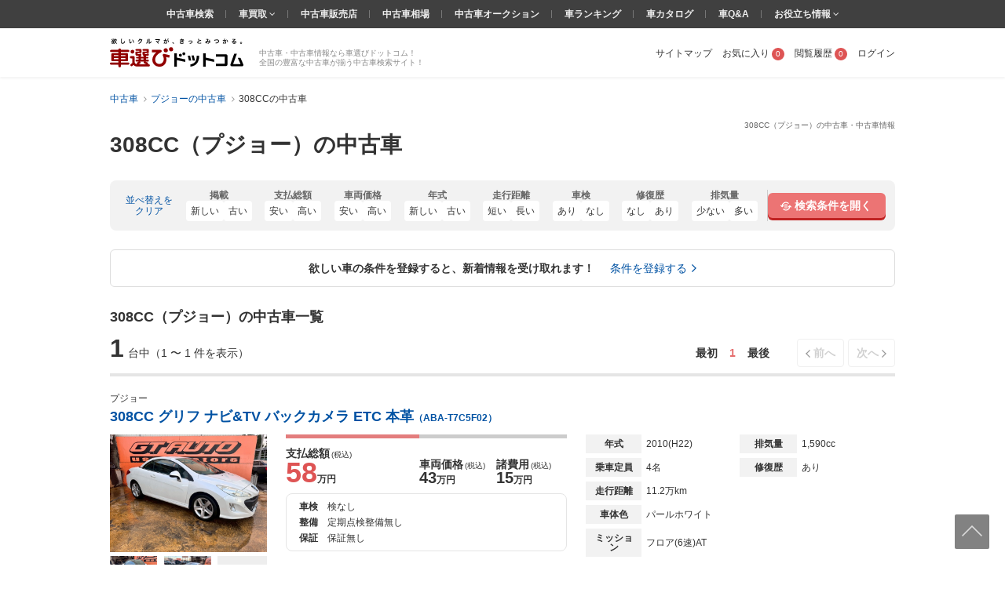

--- FILE ---
content_type: text/html; charset=UTF-8
request_url: https://www.kurumaerabi.com/usedcar/peugeot/2630-22288/frde2010_frds2010/
body_size: 38190
content:
<!DOCTYPE html>
<html lang="ja">
  <head>
    <meta charset="UTF-8">
    <title>308CC（プジョー）の中古車 | 中古車情報・中古車検索なら【車選びドットコム】</title>
    <!-- Google Tag Manager -->
<SCRIPT>(function(w,d,s,l,i){w[l]=w[l]||[];w[l].push({'gtm.start':
new Date().getTime(),event:'gtm.js'});var f=d.getElementsByTagName(s)[0],
j=d.createElement(s),dl=l!='dataLayer'?'&l='+l:'';j.async=true;j.src=
'https://www.googletagmanager.com/gtm.js?id='+i+dl;f.parentNode.insertBefore(j,f);
})(window,document,'script','dataLayer','GTM-MHFKB5');</SCRIPT>
<!-- End Google Tag Manager --><!-- Global site tag (gtag.js) - Google AdWords: 816183445 -->
<SCRIPT async src="https://www.googletagmanager.com/gtag/js?id=AW-816183445"></SCRIPT>
<SCRIPT>
window.dataLayer = window.dataLayer || [];
function gtag(){dataLayer.push(arguments);}
gtag('js', new Date());
gtag('config', 'AW-816183445');
</SCRIPT>
<!-- END Global site tag (gtag.js) - Google AdWords: 816183445 -->

<!--[if lte IE 8]>
<SCRIPT src="/js/html5shiv-printshiv.js"></SCRIPT>
<![endif]-->


<meta name="robots" content="noodp">
<meta name="description" content="308CC（プジョー）の中古車一覧ページです。308CCの中古車・中古車情報を1台掲載中！308CCの中古車最新情報を最大100枚の写真や動画で確認でき、またご希望の条件で絞り込んで探すことも可能です！308CCの中古車を探すなら欲しいクルマが、きっとみつかる「車選びドットコム」！">




<link rel="canonical" href="https://www.kurumaerabi.com/usedcar/peugeot/2630-22288/frde2010_frds2010/"/>
<meta name="robots" content="noindex">


<meta name="SKYPE_TOOLBAR" content="SKYPE_TOOLBAR_PARSER_COMPATIBLE">
<link href="/favicon.ico" rel="shortcut icon" type="image/vnd.microsoft.ico"  />

  <link rel="stylesheet" type="text/css" href="https://p0.ke-s.cc/css/basic_2014.css?_=1753754256" />
<link rel="stylesheet" type="text/css" href="https://p0.ke-s.cc/css/head_foot2017.css?_=1730342010" />
<link rel="stylesheet" type="text/css" href="https://p0.ke-s.cc/css/carsearchlist.css?_=1747017416" />
<link rel="stylesheet" type="text/css" href="https://p0.ke-s.cc/css/jquery-ui/jquery-ui.css?_=1591248534" />
<link rel="stylesheet" type="text/css" href="/js/powertip/jquery.powertip.css?_=1502333290" />
<link rel="stylesheet" type="text/css" href="https://p0.ke-s.cc/css/carsearch_form_parts.css?_=1730342009" />
<link rel="stylesheet" type="text/css" href="https://p0.ke-s.cc/css/simplebar.css?_=1637198129" />
<link rel="stylesheet" type="text/css" href="https://p0.ke-s.cc/css/usedcar_list.css?_=1759368012" />
<link rel="stylesheet" type="text/css" href="https://p0.ke-s.cc/css/recommend.css?_=1753754256" />
<style type="text/css">
 .pageSubTitle { font-size: 1.6rem; } 
 #nissanQB { clear:both; width:100%; margin-bottom:10px; font-size:80%; } #nissanQB p.PP1 { width:960px; height:15px; font-size:85%; color:#666; float:left; } #nissanQB .NISSANQBleft { width:500px; float:left; } #nissanQB .NISSANQBleft h3 { width:100%; height:160px; background:url(https://p.ke-s.cc/images/nissan/nissan_tophaikei.jpg) no-repeat left top; } #nissanQB .NISSANQBleft h3 span { display:none; } #nissanQB .NISSANQBleft img.BIGCYBT { margin-top:10px; width:500px; height:32px; float:left; } #nissanQB .NISSANQBright { width:450px; float:right; } #nissanQB .NISSANQBright h3.kurumaTT { float:left; width:369px; height:28px; background:url(https://p.ke-s.cc/images/nissan/nissanmoji2.gif) no-repeat left top; } #nissanQB .NISSANQBright h3.kurumaTT span { display:none; } #nissanQB .NISSANQBright img.NSlogo { float:right; width:45px; height:35px; } #nissanQB .NISSANQBright p { width:450px; float:left; font-size:95%; _font-size:90%; line-height:140%; color:#000; margin-top:0px; margin-bottom:10px; } #nissanQB .NISSANQBright .NSLEFT { width:220px; float:left; } #nissanQB .NISSANQBright .NSLEFT img { width:220px; height:53px; float:left; margin-bottom:5px; } #nissanQB .NISSANQBright .NSLEFT p.NSL { width:220px; font-size:90%; _font-size:85%; font-weight:bold; color:#000; line-height:130%; margin-top:1px; } #nissanQB .NISSANQBright .NSRIGHT { width:220px; float:right; } #nissanQB .NISSANQBright .NSRIGHT img { width:220px; height:53px; margin-bottom:5px; } #nissanQB .NISSANQBright .NSRIGHT p.NSR { width:220px; font-size:90%; _font-size:85%; font-weight:bold; color:#000; line-height:130%; margin-top:1px; } #nissanQB .NISSANQBleft h3 a { display:block; width:500px; height:160px; } #nissanQB .clear { clear: both; } 
 #carchscampaign { overflow:hidden; margin-bottom:15px; text-align: center; } 
 .p-car_search_form_wrapper { position: relative; padding-bottom: 106px; } .carsearch_listbox_contents .alert_link_box { display: flex; width: 950px; padding: 16px 24px; justify-content: center; align-items: center; position: static; margin: 0 0 24px 0; border-radius: 6px; border: 1px solid #ddd; bottom: 30px; text-align: center; background: #fff; } .carsearch_listbox_contents .alert_link_box a { margin-left: 2rem; } 
 .alert_cta { border: 2px solid #E5E5E5; } .alert_cta .title { background: #F7F7F7; border-bottom: 1px solid #E5E5E5; padding: .8rem .8rem .8rem 2.6rem; font-size: 1.4rem; line-height: 1.4; font-weight: bold; position: relative; } .alert_cta .title::before { content: ""; width: 4px; height: 45%; background: #E37D7D; position: absolute; left: 1.6rem; top: 50%; transform: translateY(-50%); } .alert_cta .contents { padding: 1.6rem; display: flex; align-items: center; } .alert_cta .text { line-height: 1.4; margin-right: auto; } .alert_cta .text .text_emphasis { display: block; color: #DE5454; font-weight: bold; margin-bottom: .4rem; } .alert_cta .btn { display: flex; align-items: center; justify-content: center; width: 300px; height: 42px; font-size: 1.4rem; font-weight: bold; color: #666; border: 1px solid #bbb; box-shadow: 0px 2px 0px #bbb; border-radius: 5px; margin-right: 2rem; } .alert_cta .btn:hover { text-decoration: none; color: #666; background: #f2f2f2; box-shadow: none; transform: translateY(2px); } 
</style>
</head>

  <body>
  <!-- Google Tag Manager (noscript) -->
<noscript><iframe src="https://www.googletagmanager.com/ns.html?id=GTM-MHFKB5"
height="0" width="0" style="display:none;visibility:hidden"></iframe></noscript>
<!-- End Google Tag Manager (noscript) -->



    
<header class="page_header" id="header_main">
                  <div id="pagetitle" class="pagetitle_small">
                                    <h1 class="pagetitle">308CC（プジョー）の中古車・中古車情報</h1>
                                        <p class="main">308CC（プジョー）の中古車</p>
                                                            </div>
        <div class="page_header_container_shadow">
        <div class="cw page_header_container">
            <div class="logo_contanier">
              <p class="logo"><a href="/"><img src="https://p0.ke-s.cc/img/header/logo_kurumaerabi_tagline.svg" alt="欲しいクルマが、きっとみつかる。車選びドットコム" width="170" height="37"></a></p>
              <div class="summary">中古車・中古車情報なら車選びドットコム！<br>全国の豊富な中古車が揃う中古車検索サイト！</div>
            </div>
            <nav class="personal_menu">
  <ul>
        <li><a href="/sitemap/">サイトマップ</a></li>    <li class="header_user_favorite"><a href="/favorite/" rel="nofollow">お気に入り<span class="num">0</span></a></li>    <li><a href="/history/" rel="nofollow">閲覧履歴<span class="num">0</span></a></li>                <li><a id= 'login' href="javascript:void(0)">ログイン</a></li>
          </ul>
</nav>

        </div>
    </div>
    
    <div class="navi_global_container">
        <nav class="navi_global">
          <ul>
            <li><a href="/">中古車検索</a></li>
            <li class="hasmenu"><span class="parent"><a href="/kaitori/" target="_blank">車買取 </a><i class="fa fa-angle-down" aria-hidden="true"></i></span>
              <ul class="submenu">
                <li><a href="/kaitori/marketprice/" target="_blank">買取相場</a></li>
                <li><a href="https://haisha.kurumaerabi.com/" target="_blank">廃車買取</a></li>
                <li><a href="https://jikosha.kurumaerabi.com/" target="_blank">事故車買取</a></li>
              </ul>
            </li>
            <li><a href="/shop/">中古車販売店</a></li>
            <li><a href="/pricetable/">中古車相場</a></li>
            <li><a href="https://y.kurumaerabi.com/" target="_blank" rel="nofollow">中古車オークション</a></li>
            <li><a href="/ranking/">車ランキング</a></li>
            <li><a href="/catalog/">車カタログ</a></li>
            <li><a href="/qa/">車Q&amp;A</a></li>
            <li class="hasmenu"><span class="parent">お役立ち情報 <i class="fa fa-angle-down" aria-hidden="true"></i></span>
              <ul class="submenu">
                <li><a href="/warranty/">中古車保証・保険</a></li>
                <li><a href="/magazine/" target="_blank">車選びドットコムマガジン</a></li>
                <li><a href="https://car-me.jp/" target="_blank">自動車メディア「CARPRIME(カープライム)」</a></li>
              </ul>
            </li>
          </ul>
        </nav>
    </div>

                <div class="breadcrumb">
            <ul class="cw clearfix" itemscope itemtype="https://schema.org/BreadcrumbList">
                                      <li itemprop="itemListElement" itemscope itemtype="https://schema.org/ListItem">
            <a href="/" itemprop="item">
              <span itemprop="name">中古車</span>
            </a>
            <meta itemprop="position" content=1 >
          </li>
                                                <li itemprop="itemListElement" itemscope itemtype="https://schema.org/ListItem">
            <a href="https://www.kurumaerabi.com/usedcar/peugeot/" itemprop="item">
              <span itemprop="name">プジョーの中古車</span>
            </a>
            <meta itemprop="position" content=2 >
          </li>
                                                <li itemprop="itemListElement" itemscope itemtype="https://schema.org/ListItem">
            <span itemprop="name">308CCの中古車</span>
            <meta itemprop="position" content=3 >
          </li>
                        </ul>
          </div>
      
</header>

    <main class="page_contents_wrapper cw" id="page_contents_wrapper" role="main">
      <div class="page_contents clearfix display_list_in_fv">
        
        
                
        
                <div class="relative">
          <div class="searchform_modal_window">
    <div class="searchform_modal_content">
        <div class="scroll">
            <button class="close_searchform_modal_btn"></button>
            <div class="modal_title">
                <span class="text">車の条件を選択してください</span>
            </div>
            <div class="form_box" data-simplebar>
            <form id="f_search" action="/form.php#usedcar_list_list" method="post" role="search">
            <div class="p-car_search_form_wrapper">
              <div class="carsearch_formbox cw">
                <input type="hidden" name="form_type" value="usedcar/list">
                <input type="hidden" name="stri" id="stri" value=""/>
                <input type="hidden" name="md" id="md" value=""/>
                <input type="hidden" name="lt" value=""/>
                <input type="hidden" name="lm" value="30"/>
                <input type="hidden" name="it" value=""/>
                <input type="hidden" name="gi" value=""/>
                <input type="hidden" name="od" value=""/>
                <input type="hidden" name="facet" value="M"/>
                <input type="hidden" name="load_uri" value=""/>
                <input type="hidden" name="dcmi" value=""/>
                <input type="hidden" name="cmi" id="cmi" value="23"/>
                <input type="hidden" name="cngi" id="cngi" value="2630"/>
                <input type="hidden" name="cni" id="cni" value="22288"/>
                <input type="hidden" style="width:120em" id="car_id_tmp" value="23_22288"/>
                                  <input type="hidden" name="car[]" value="23_22288"/>
                
                                <p class="sarch_title_primary">基本条件</p>
                <div class="secarch_top_wrapper">
                  <div class="select_model">
                    <p class="select_model__title">メーカー・車名</p>
                    <div id="select_car_list"></div>

                </div>
                <div class="search_top clearfix">
                    <table class="search_top_table">
                      <tbody>
                        <tr>
                          <th class="long_title" style="width: 5rem;"><span>地域</span></th>
                          <td style="width: 200px;">
                            <div class="mb10">
                                                              <select name="ai" class="f_checkspec designed_select width100per" id="f_search_ad1"><option value="" selected="selected">選択してください</option><optgroup label="▼北海道"><option value="1000">&nbsp;&nbsp;北海道</option><option value="011002">&nbsp;&nbsp;&nbsp;&nbsp;札幌市</option></optgroup><optgroup label="▼東北"><option value="20">東北エリア</option><option value="2000">&nbsp;&nbsp;青森県</option><option value="3000">&nbsp;&nbsp;岩手県</option><option value="4000">&nbsp;&nbsp;宮城県</option><option value="041009">&nbsp;&nbsp;&nbsp;&nbsp;仙台市</option><option value="5000">&nbsp;&nbsp;秋田県</option><option value="6000">&nbsp;&nbsp;山形県</option><option value="7000">&nbsp;&nbsp;福島県</option></optgroup><optgroup label="▼関東"><option value="30">関東エリア</option><option value="31">北関東エリア</option><option value="8000">&nbsp;&nbsp;茨城県</option><option value="9000">&nbsp;&nbsp;栃木県</option><option value="10000">&nbsp;&nbsp;群馬県</option><option value="32">首都圏エリア</option><option value="11000">&nbsp;&nbsp;埼玉県</option><option value="111007">&nbsp;&nbsp;&nbsp;&nbsp;さいたま市</option><option value="12000">&nbsp;&nbsp;千葉県</option><option value="121002">&nbsp;&nbsp;&nbsp;&nbsp;千葉市</option><option value="13000">&nbsp;&nbsp;東京都</option><option value="14000">&nbsp;&nbsp;神奈川県</option><option value="141003">&nbsp;&nbsp;&nbsp;&nbsp;横浜市</option><option value="141305">&nbsp;&nbsp;&nbsp;&nbsp;川崎市</option><option value="141500">&nbsp;&nbsp;&nbsp;&nbsp;相模原市</option></optgroup><optgroup label="▼北陸/甲信越"><option value="40">北陸・甲信越エリア</option><option value="15000">&nbsp;&nbsp;新潟県</option><option value="151009">&nbsp;&nbsp;&nbsp;&nbsp;新潟市</option><option value="16000">&nbsp;&nbsp;富山県</option><option value="17000">&nbsp;&nbsp;石川県</option><option value="18000">&nbsp;&nbsp;福井県</option><option value="19000">&nbsp;&nbsp;山梨県</option><option value="20000">&nbsp;&nbsp;長野県</option></optgroup><optgroup label="▼東海"><option value="50">東海エリア</option><option value="21000">&nbsp;&nbsp;岐阜県</option><option value="22000">&nbsp;&nbsp;静岡県</option><option value="221007">&nbsp;&nbsp;&nbsp;&nbsp;静岡市</option><option value="221309">&nbsp;&nbsp;&nbsp;&nbsp;浜松市</option><option value="23000">&nbsp;&nbsp;愛知県</option><option value="231002">&nbsp;&nbsp;&nbsp;&nbsp;名古屋市</option><option value="24000">&nbsp;&nbsp;三重県</option></optgroup><optgroup label="▼関西"><option value="60">関西エリア</option><option value="25000">&nbsp;&nbsp;滋賀県</option><option value="26000">&nbsp;&nbsp;京都府</option><option value="261009">&nbsp;&nbsp;&nbsp;&nbsp;京都市</option><option value="27000">&nbsp;&nbsp;大阪府</option><option value="271004">&nbsp;&nbsp;&nbsp;&nbsp;大阪市</option><option value="271403">&nbsp;&nbsp;&nbsp;&nbsp;堺市</option><option value="28000">&nbsp;&nbsp;兵庫県</option><option value="281000">&nbsp;&nbsp;&nbsp;&nbsp;神戸市</option><option value="29000">&nbsp;&nbsp;奈良県</option><option value="30000">&nbsp;&nbsp;和歌山県</option></optgroup><optgroup label="▼中国"><option value="70">中国エリア</option><option value="31000">&nbsp;&nbsp;鳥取県</option><option value="32000">&nbsp;&nbsp;島根県</option><option value="33000">&nbsp;&nbsp;岡山県</option><option value="331007">&nbsp;&nbsp;&nbsp;&nbsp;岡山市</option><option value="34000">&nbsp;&nbsp;広島県</option><option value="341002">&nbsp;&nbsp;&nbsp;&nbsp;広島市</option><option value="35000">&nbsp;&nbsp;山口県</option></optgroup><optgroup label="▼四国"><option value="80">四国エリア</option><option value="36000">&nbsp;&nbsp;徳島県</option><option value="37000">&nbsp;&nbsp;香川県</option><option value="38000">&nbsp;&nbsp;愛媛県</option><option value="39000">&nbsp;&nbsp;高知県</option></optgroup><optgroup label="▼九州/沖縄"><option value="90">九州・沖縄エリア</option><option value="40000">&nbsp;&nbsp;福岡県</option><option value="401005">&nbsp;&nbsp;&nbsp;&nbsp;北九州市</option><option value="401307">&nbsp;&nbsp;&nbsp;&nbsp;福岡市</option><option value="41000">&nbsp;&nbsp;佐賀県</option><option value="42000">&nbsp;&nbsp;長崎県</option><option value="43000">&nbsp;&nbsp;熊本県</option><option value="431001">&nbsp;&nbsp;&nbsp;&nbsp;熊本市</option><option value="44000">&nbsp;&nbsp;大分県</option><option value="45000">&nbsp;&nbsp;宮崎県</option><option value="46000">&nbsp;&nbsp;鹿児島県</option><option value="47000">&nbsp;&nbsp;沖縄県</option></optgroup></select>
                                                                                          </div>
                          </td>
                          <th class="long_title pl" style="width: 7.5rem;"><span>ボディタイプ</span></th>
                          <td style="width: 200px;"><select name="cbi" class="f_checkspec designed_select width100per mb10" id="f_search_cbi"><option value="" selected="selected">選択してください</option>
<option value="10">軽自動車</option>
<option value="14">軽バン/軽ワゴン</option>
<option value="15">軽トラック</option>
<option value="5">軽RV</option>
<option value="1">セダン/ハードトップ</option>
<option value="2">クーペ</option>
<option value="7">オープン</option>
<option value="8">ミニバン/ワンボックス</option>
<option value="4">ステーションワゴン</option>
<option value="3">コンパクト/ハッチバック</option>
<option value="6">SUV/クロカン</option>
<option value="9">バン/商用車</option>
<option value="11">ピックアップトラック</option>
<option value="13">トラック</option>
<option value="16">バス</option>
<option value="12">キャンピングカー</option>
<option value="17">建設車両/リフト</option>
<option value="99">その他</option></select></td>
                          <td class="valign_top" rowspan="4">
                            <ul class="otherlist pl">
                                                              <li><label><input name="new" type="checkbox" class="f_checkspec othernew" value="1"/> 新着物件</label></li>
                                                                                            <li><label><input name="so" type="checkbox" class="f_checkspec otherso" value="1"/> SOLD OUTを除く</label></li>
                                                            <li><label><input name="ju" type="checkbox" class="f_checkspec otherju" value="1"/> 車選び認定車</label></li>
                              <li><label id="wc_label"><input name="wc" type="checkbox" class="f_checkspec otherwc" value="1"/><span> 保証付き</span></label></li>
                              <li><label id="kul_label"><input name="kul" type="checkbox" class="f_checkspec otherkul" value="1"/><span> ローン表示あり</span></label></li>
                              <li><label><input name="stf" type="checkbox" class="f_checkspec otherstf" value="1"/> 担当者コメントあり</label></li>
                            </ul>
                          </td>
                        </tr>
                        <tr>
                          <th class="long_title"><span>年式</span></th>
                          <td>
                            <div class="mb10">
                              <select name="frds" class="f_checkspec designed_select two_select" id="f_search_frds"><option value="">-</option>
<option value="2026">2026年(R08)</option>
<option value="2025">2025年(R07)</option>
<option value="2024">2024年(R06)</option>
<option value="2023">2023年(R05)</option>
<option value="2022">2022年(R04)</option>
<option value="2021">2021年(R03)</option>
<option value="2020">2020年(R02)</option>
<option value="2019">2019年(H31・R01)</option>
<option value="2018">2018年(H30)</option>
<option value="2017">2017年(H29)</option>
<option value="2016">2016年(H28)</option>
<option value="2015">2015年(H27)</option>
<option value="2014">2014年(H26)</option>
<option value="2013">2013年(H25)</option>
<option value="2012">2012年(H24)</option>
<option value="2011">2011年(H23)</option>
<option value="2010" selected="selected">2010年(H22)</option>
<option value="2009">2009年(H21)</option>
<option value="2008">2008年(H20)</option>
<option value="2007">2007年(H19)</option>
<option value="2006">2006年(H18)</option>
<option value="2005">2005年(H17)</option>
<option value="2004">2004年(H16)</option>
<option value="2003">2003年(H15)</option>
<option value="2002">2002年(H14)</option>
<option value="2001">2001年(H13)</option>
<option value="2000">2000年(H12)</option>
<option value="1999">1999年(H11)</option>
<option value="1998">1998年(H10)</option>
<option value="1997">1997年(H09)</option>
<option value="1996">1996年(H08)</option>
<option value="1995">1995年(H07)</option>
<option value="1994">1994年(H06)</option>
<option value="1993">1993年(H05)</option>
<option value="1992">1992年(H04)</option>
<option value="1991">1991年(H03)</option>
<option value="1990">1990年(H02)</option>
<option value="1989">1989年(H01)</option>
<option value="1988">1988年(S63)</option>
<option value="1980">1980年(S55)</option>
<option value="1970">1970年(S45)</option>
<option value="1960">1960年(S35)</option>
<option value="1950">1950年(S25)</option></select>
                              〜
                              <select name="frde" class="f_checkspec designed_select two_select" id="f_search_frde"><option value="">-</option>
<option value="2026">2026年(R08)</option>
<option value="2025">2025年(R07)</option>
<option value="2024">2024年(R06)</option>
<option value="2023">2023年(R05)</option>
<option value="2022">2022年(R04)</option>
<option value="2021">2021年(R03)</option>
<option value="2020">2020年(R02)</option>
<option value="2019">2019年(H31・R01)</option>
<option value="2018">2018年(H30)</option>
<option value="2017">2017年(H29)</option>
<option value="2016">2016年(H28)</option>
<option value="2015">2015年(H27)</option>
<option value="2014">2014年(H26)</option>
<option value="2013">2013年(H25)</option>
<option value="2012">2012年(H24)</option>
<option value="2011">2011年(H23)</option>
<option value="2010" selected="selected">2010年(H22)</option>
<option value="2009">2009年(H21)</option>
<option value="2008">2008年(H20)</option>
<option value="2007">2007年(H19)</option>
<option value="2006">2006年(H18)</option>
<option value="2005">2005年(H17)</option>
<option value="2004">2004年(H16)</option>
<option value="2003">2003年(H15)</option>
<option value="2002">2002年(H14)</option>
<option value="2001">2001年(H13)</option>
<option value="2000">2000年(H12)</option>
<option value="1999">1999年(H11)</option>
<option value="1998">1998年(H10)</option>
<option value="1997">1997年(H09)</option>
<option value="1996">1996年(H08)</option>
<option value="1995">1995年(H07)</option>
<option value="1994">1994年(H06)</option>
<option value="1993">1993年(H05)</option>
<option value="1992">1992年(H04)</option>
<option value="1991">1991年(H03)</option>
<option value="1990">1990年(H02)</option>
<option value="1989">1989年(H01)</option>
<option value="1988">1988年(S63)</option>
<option value="1980">1980年(S55)</option>
<option value="1970">1970年(S45)</option>
<option value="1960">1960年(S35)</option>
<option value="1950">1950年(S25)</option></select>
                            </div>
                          </td>
                          <th class="long_title pl"><span>走行距離</span></th>
                          <td>
                            <div class="mb10">
                              <select name="mls" class="f_checkspec designed_select two_select" id="f_search_mls"><option value="" selected="selected">-</option>
<option value="1">1,000km</option>
<option value="5">5,000km</option>
<option value="10">1万km</option>
<option value="20">2万km</option>
<option value="30">3万km</option>
<option value="40">4万km</option>
<option value="50">5万km</option>
<option value="60">6万km</option>
<option value="70">7万km</option>
<option value="80">8万km</option>
<option value="90">9万km</option>
<option value="100">10万km</option></select>
                              〜
                              <select name="mle" class="f_checkspec designed_select two_select" id="f_search_mle"><option value="" selected="selected">-</option>
<option value="100">10万km</option>
<option value="90">9万km</option>
<option value="80">8万km</option>
<option value="70">7万km</option>
<option value="60">6万km</option>
<option value="50">5万km</option>
<option value="40">4万km</option>
<option value="30">3万km</option>
<option value="20">2万km</option>
<option value="10">1万km</option>
<option value="5">5,000km</option>
<option value="1">1,000km</option></select>
                            </div>
                          </td>
                        </tr>
                        <tr>
                          <th class="long_title"><span>駆動方式</span></th>
                          <td>
                            <input type="hidden" name="system">
                            <ul class="spec_radio3_list mb10">
                              <li><label><input type="radio" name="dsys"  id="f_search_dsys" class="default f_checkspec" checked value=""><span>指定なし</span></label></li>
<li><label><input type="radio" name="dsys"  id="f_search_dsys_2" class="f_checkspec" value="2"><span>2WD</span></label></li>
<li><label><input type="radio" name="dsys"  id="f_search_dsys_4" class="f_checkspec" value="4"><span>4WD</span></label></li>                            </ul>
                          </td>
                          <th class="long_title pl"><span>ミッション</span></th>
                          <td>
                            <input type="hidden" name="transmission">
                            <ul class="spec_radio3_list mb10">
                              <li><label><input type="radio" name="mi"  id="f_search_mi" class="default f_checkspec" checked value=""><span>指定なし</span></label></li>
<li><label><input type="radio" name="mi"  id="f_search_mi_a0" class="f_checkspec" value="a0"><span>AT</span></label></li>
<li><label><input type="radio" name="mi"  id="f_search_mi_m0" class="f_checkspec" value="m0"><span>MT</span></label></li>                            </ul>
                          </td>
                        </tr>
                        <tr>
                          <th class="long_title"><span>支払総額</span></th>
                          <td colspan="3">
                            <div class="flex_common_column">
                              <div class="slider_hidden">
                                <input type="hidden" name="sps" id="hidden_price_min" value="">
                                <input type="hidden" name="spe" id="hidden_price_max" value="">
                              </div>
                              <div class="flex_box mr mb10">
                                <label><input type="text" class="slider_val_input" disabled="disabled" id="f_search_sps" value="下限なし"></label>
                                <div id="slider_price" class="formslider" style="width: 350px; top: 0px; margin: 0 10px;"></div>
                                <label><input type="text" class="slider_val_input" disabled="disabled" id="f_search_spe" value="上限なし"></label>
                            </div>
                            </div>
                          </td>
                        </tr>
                      </tbody>
                    </table>

                    <dl class="flex_box mb10">
                      <dt class="long_title" style="width: 5rem"><span>本体色</span></dt>
                      <dd>
                        <ul class="colorlist clearfix mb10">
                                                      <li class="list"><label><input type="checkbox" name="col[]" class="designed f_checkspec" value="2" /><span class="color_ride"><span class="inner color_white" title="ホワイト系"></span></span></label></li>
                                                      <li class="list"><label><input type="checkbox" name="col[]" class="designed f_checkspec" value="1" /><span class="color_ride"><span class="inner color_white_pearl" title="ホワイトパール系"></span></span></label></li>
                                                      <li class="list"><label><input type="checkbox" name="col[]" class="designed f_checkspec" value="3" /><span class="color_ride"><span class="inner color_blue" title="ブルー系"></span></span></label></li>
                                                      <li class="list"><label><input type="checkbox" name="col[]" class="designed f_checkspec" value="4" /><span class="color_ride"><span class="inner color_darkblue" title="紺系"></span></span></label></li>
                                                      <li class="list"><label><input type="checkbox" name="col[]" class="designed f_checkspec" value="14" /><span class="color_ride"><span class="inner color_brown" title="ブラウン系"></span></span></label></li>
                                                      <li class="list"><label><input type="checkbox" name="col[]" class="designed f_checkspec" value="5" /><span class="color_ride"><span class="inner color_red" title="レッド系"></span></span></label></li>
                                                      <li class="list"><label><input type="checkbox" name="col[]" class="designed f_checkspec" value="7" /><span class="color_ride"><span class="inner color_silver" title="シルバー系"></span></span></label></li>
                                                      <li class="list"><label><input type="checkbox" name="col[]" class="designed f_checkspec" value="10" /><span class="color_ride"><span class="inner color_wine" title="ワイン系"></span></span></label></li>
                                                      <li class="list"><label><input type="checkbox" name="col[]" class="designed f_checkspec" value="11" /><span class="color_ride"><span class="inner color_pink" title="ピンク系"></span></span></label></li>
                                                      <li class="list"><label><input type="checkbox" name="col[]" class="designed f_checkspec" value="8" /><span class="color_ride"><span class="inner color_gray" title="グレー系"></span></span></label></li>
                                                      <li class="list"><label><input type="checkbox" name="col[]" class="designed f_checkspec" value="6" /><span class="color_ride"><span class="inner color_black" title="ブラック系"></span></span></label></li>
                                                      <li class="list"><label><input type="checkbox" name="col[]" class="designed f_checkspec" value="9" /><span class="color_ride"><span class="inner color_green" title="グリーン系"></span></span></label></li>
                                                      <li class="list"><label><input type="checkbox" name="col[]" class="designed f_checkspec" value="12" /><span class="color_ride"><span class="inner color_yellow" title="イエロー系"></span></span></label></li>
                                                      <li class="list"><label><input type="checkbox" name="col[]" class="designed f_checkspec" value="16" /><span class="color_ride"><span class="inner color_orange" title="オレンジ系"></span></span></label></li>
                                                      <li class="list"><label><input type="checkbox" name="col[]" class="designed f_checkspec" value="13" /><span class="color_ride"><span class="inner color_purple" title="パープル系"></span></span></label></li>
                                                      <li class="list"><label><input type="checkbox" name="col[]" class="designed f_checkspec" value="15" /><span class="color_ride"><span class="inner color_gold" title="ゴールド系"></span></span></label></li>
                                                      <li class="list"><label><input type="checkbox" name="col[]" class="designed f_checkspec" value="99" /><span class="color_ride"><span class="inner color_other" title="その他"></span></span></label></li>
                                                  </ul>
                      </dd>
                    </dl>
                  </div>
                </div>
                <!-- //end secarch_top_wrapper -->
    
                <div class="clearfix cw" id="btnarea_more_conditions" style="display:none">
                  <div class="flex_common_column btnarea_more_conditions_column">
                    <div class="column_25">
                      <table class="cartype_table" style="width: 270px;">
                        <tbody>
                          <tr>
                            <th class="long_title left" colspan="2"><span>車のタイプ</span></th>
                          </tr>
                          <tr>
                            <td>
                              <div class="flex_common_column">
                                <div style="width: 150px;">
                                  <ul class="otherlist">
                                    <li><label><input name="domestic" type="checkbox" class="f_checkspec otherdomestic" value="1"/> 国産車</label></li>
                                    <li><label><input name="imported" type="checkbox" class="f_checkspec otherimported" value="1"/> 輸入車</label></li>
                                                <!-- <li><label><input name="othercar" type="checkbox" class="f_checkspec otherothercar" value="1"/> その他</label></li> -->
                                    <li><label>
<input type="checkbox" name="spl[]" class="f_checkspec" value="68" />
<span>エコカー減税対象車</span></label></li>
                                  </ul>
                                </div>
                                <div>
                                  <ul class="otherlist">
                                    <li><label>
<input type="checkbox" name="spl[]" class="f_checkspec" value="35" />
<span>福祉車両</span></label></li>
                                    <li><label>
<input type="checkbox" name="spl[]" class="f_checkspec" value="37" />
<span>寒冷地仕様</span></label></li>
                                  </ul>
                                </div>
                              </div>
                            </td>
                          </tr>
                        </tbody>
                      </table>
                    </div>
                    <div class="column_75">
                      <table>
                        <tbody>
                          <tr>
                            <th class="title right pl"><span>車検残</span></th>
                            <td><select name="ed" class="f_checkspec designed_select hrlf_select mb10" id="f_search_ed"><option value="" selected="selected">-</option>
<option value="1">1年未満</option>
<option value="2">1-2年</option>
<option value="3">2年～</option></select></td>
                            <th class="title right pl"><span>ハンドル</span></th>
                            <td><select name="hd" class="f_checkspec designed_select two_select mb10" id="f_search_hd"><option value="" selected="selected">-</option>
<option value="1">右</option>
<option value="2">左</option></select></td>
                            <th class="long_title right pl"><span id="f_search_fo_title">型式</span></th>
                            <td>
                              <div class="suggest_box mb10">
                                <input type="text" class="input_text width100per" id="f_search_fo" name="fo" value="" placeholder="「ハイフン(-)」以降を入力"/>
                                <p class="suggest_selected">
                                  <span class="inner"></span><span class="close"></span>
                                </p>
                              </div>
                            </td>
                          </tr>
                          <tr>
                            <th class="title right pl"><span>修復歴</span></th>
                            <td><select name="rs" class="f_checkspec designed_select hrlf_select mb10" id="f_search_rs"><option value="" selected="selected">-</option>
<option value="1">なし</option>
<option value="2">あり</option>
<option value="9">問わない</option></select></td>
                            <th class="title right pl"><span>乗車員</span></th>
                            <td><select name="cp" class="f_checkspec designed_select two_select mb10" id="f_search_cp"><option value="" selected="selected">-</option>
<option value="1">1</option>
<option value="2">2</option>
<option value="3">3</option>
<option value="4">4</option>
<option value="5">5</option>
<option value="6">6</option>
<option value="7">7</option>
<option value="8">8</option>
<option value="9">9</option>
<option value="10">10〜19</option>
<option value="20">20〜</option></select></td>
                            <th class="long_title right pl"><span>排気量</span></th>
                            <td colspan="3">
                              <div class="width100per mb10">
                                <select name="dvs" class="f_checkspec designed_select two_select" id="f_search_dvs"><option value="" selected="selected">-</option>
<option value="550">550cc</option>
<option value="660">660cc</option>
<option value="1000">1000cc</option>
<option value="1500">1500cc</option>
<option value="2000">2000cc</option>
<option value="2500">2500cc</option>
<option value="3000">3000cc</option>
<option value="3500">3500cc</option>
<option value="4000">4000cc</option>
<option value="4500">4500cc</option>
<option value="5500">5500cc</option>
<option value="6000">6000cc</option></select>
                                〜
                                <select name="dve" class="f_checkspec designed_select two_select" id="f_search_dve"><option value="" selected="selected">-</option>
<option value="550">550cc</option>
<option value="660">660cc</option>
<option value="1000">1000cc</option>
<option value="1500">1500cc</option>
<option value="2000">2000cc</option>
<option value="2500">2500cc</option>
<option value="3000">3000cc</option>
<option value="3500">3500cc</option>
<option value="4000">4000cc</option>
<option value="4500">4500cc</option>
<option value="5500">5500cc</option>
<option value="6000">6000cc</option></select>
                              </div>
                            </td>
                          </tr>
                          <tr>
                            <th class="title right pl"><span>燃料</span></th>
                            <td><select name="fl" class="f_checkspec designed_select hrlf_select mb10" id="f_search_fl"><option value="" selected="selected">-</option>
<option value="1">ガソリン</option>
<option value="2">軽油</option>
<option value="3">ハイブリッド</option>
<option value="4">EV</option>
<option value="5">その他</option></select></td>
                            <th class="title right pl"><span>ドア数</span></th>
                            <td><select name="dr" class="f_checkspec designed_select two_select mb10" id="f_search_dr"><option value="" selected="selected">-</option>
<option value="99">0または不明</option>
<option value="1">1</option>
<option value="2">2</option>
<option value="3">3</option>
<option value="4">4</option>
<option value="5">5</option></select></td>
                            <th class="long_title right pl"><span>スライドドア</span></th>
                            <td><select name="sldr" class="f_checkspec designed_select width100per mb10" id="f_search_sldr"><option value="" selected="selected">-</option>
<option value="47">片側（手動）</option>
<option value="34">片側（電動）</option>
<option value="48">両側（手動）</option>
<option value="43">両側（電動）</option>
<option value="3447">両側（片側電動）</option></select></td>
                          </tr>
                        </tbody>
                      </table>
                    </div>
                  </div>
                  <div class="flex_three_column btnarea_more_conditions_column">
                    <dl class="column">
                      <dt class="title right"><span>全長</span></dt>
                      <dd>
                        <div class="slider_hidden">
                          <input type="hidden" name="lmin" id="hidden_length_min" value="">
                          <input type="hidden" name="lmax" id="hidden_length_max" value="">
                        </div>
                        <div class="mb30">
                          <div id="slider_length" class="formslider"></div>
                        </div>
                        <div class="clearfix mb10">
                          <div class="floatleft"><label><input type="text" class="f_checkspec slider_val_input" disabled="disabled" id="length_min" value="下限なし"></label></div>
                          <div class="floatright"><label><input type="text" class="f_checkspec slider_val_input" disabled="disabled" id="length_max" value="上限なし"></label></div>
                        </div>
                      </dd>
                    </dl>
                    <dl class="column">
                      <dt class="title right"><span>全幅</span></dt>
                      <dd>
                        <div class="slider_hidden">
                          <input type="hidden" name="wmin" id="hidden_width_min" value="">
                          <input type="hidden" name="wmax" id="hidden_width_max" value="">
                        </div>
                        <div class="mb30">
                          <div id="slider_width" class="formslider"></div>
                        </div>
                        <div class="learfix mb10">
                          <div class="floatleft"><label><input type="text" class="f_checkspec slider_val_input" disabled="disabled" id="width_min" value="下限なし"></label></div>
                          <div class="floatright"><label><input type="text" class="f_checkspec slider_val_input" disabled="disabled" id="width_max" value="上限なし"></label></div>
                        </div>
                      </dd>
                    </dl>
                    <dl class="column">
                      <dt class="title right"><span>全高</span></dt>
                      <dd>
                        <div class="slider_hidden">
                          <input type="hidden" name="hmin" id="hidden_height_min" value="">
                          <input type="hidden" name="hmax" id="hidden_height_max" value="">
                        </div>
                        <div class="mb30">
                          <div id="slider_height" class="formslider"></div>
                        </div>
                        <div class="clearfix mb10">
                          <div class="floatleft"><label><input type="text" class="f_checkspec slider_val_input" disabled="disabled" id="height_min" value="下限なし"></label></div>
                          <div class="floatright"><label><input type="text" class="f_checkspec slider_val_input" disabled="disabled" id="height_max" value="上限なし"></label></div>
                        </div>
                      </dd>
                    </dl>
                  </div>
      
                  <div class="btnarea_more_conditions_column">
                    <p class="sarch_title_primary">装備仕様</p>
                    <div class="carsearch_formbox__equipment_list mb_ll">
                                              <dl>
                          <dt>基本装備</dt>
                          <dd>
                            <ul>
                                                              <li><label>
<input type="checkbox" name="spl[]" class="f_checkspec" value="1" />
<span>パワーステアリング</span></label></li>
                                                              <li><label>
<input type="checkbox" name="spl[]" class="f_checkspec" value="2" />
<span>パワーウィンドウ</span></label></li>
                                                              <li><label>
<input type="checkbox" name="spl[]" class="f_checkspec" value="31" />
<span>ETC</span></label></li>
                                                              <li><label>
<input type="checkbox" name="spl[]" class="f_checkspec" value="3" />
<span>エアコン</span></label></li>
                                                              <li><label>
<input type="checkbox" name="spl[]" class="f_checkspec" value="10" />
<span>集中ドアロック</span></label></li>
                                                              <li><label>
<input type="checkbox" name="spl[]" class="f_checkspec" value="11" />
<span>キーレス</span></label></li>
                                                              <li><label>
<input type="checkbox" name="spl[]" class="f_checkspec" value="12" />
<span>スマートキー</span></label></li>
                                                              <li><label>
<input type="checkbox" name="spl[]" class="f_checkspec" value="36" />
<span>盗難防止装置</span></label></li>
                                                              <li><label>
<input type="checkbox" name="spl[]" class="f_checkspec" value="49" />
<span>アイドリングストップ</span></label></li>
                                                              <li><label>
<input type="checkbox" name="spl[]" class="f_checkspec" value="51" />
<span>パーキングアシスト</span></label></li>
                                                              <li><label>
<input type="checkbox" name="spl[]" class="f_checkspec equipment_cruise_control" value="50" />
<span>クルーズコントロール</span></label></li>
                                                              <li><label>
<input type="checkbox" name="spl[]" class="f_checkspec" value="70" />
<span>ターボチャージャー</span></label></li>
                                                              <li><label>
<input type="checkbox" name="spl[]" class="f_checkspec" value="71" />
<span>スーパーチャージャー</span></label></li>
                                                          </ul>
                          </dd>
                        </dl>
                                              <dl>
                          <dt>外装</dt>
                          <dd>
                            <ul>
                                                              <li><label>
<input type="checkbox" name="spl[]" class="f_checkspec equipment_headlight" value="32" />
<span>HIDヘッドライト</span></label></li>
                                                              <li><label>
<input type="checkbox" name="spl[]" class="f_checkspec equipment_headlight" value="72" />
<span>LEDヘッドライト</span></label></li>
                                                              <li><label>
<input type="checkbox" name="spl[]" class="f_checkspec equipment_headlight" value="73" />
<span>レーザーヘッドライト</span></label></li>
                                                              <li><label>
<input type="checkbox" name="spl[]" class="f_checkspec equipment_headlight" value="74" />
<span>ハロゲンヘッドライト</span></label></li>
                                                              <li><label>
<input type="checkbox" name="spl[]" class="f_checkspec" value="90" />
<span>フロントフォグランプ</span></label></li>
                                                              <li><label>
<input type="checkbox" name="spl[]" class="f_checkspec" value="5" />
<span>アルミホイール</span></label></li>
                                                              <li><label>
<input type="checkbox" name="spl[]" class="f_checkspec" value="14" />
<span>エアロパーツ</span></label></li>
                                                              <li><label>
<input type="checkbox" name="spl[]" class="f_checkspec" value="22" />
<span>ローダウン</span></label></li>
                                                              <li><label>
<input type="checkbox" name="spl[]" class="f_checkspec" value="13" />
<span>サンルーフ/ガラスルーフ</span></label></li>
                                                              <li><label>
<input type="checkbox" name="spl[]" class="f_checkspec" value="91" />
<span>ルーフレール</span></label></li>
                                                              <li><label>
<input type="checkbox" name="spl[]" class="f_checkspec" value="66" />
<span>電動リアゲート</span></label></li>
                                                              <li><label>
<input type="checkbox" name="spl[]" class="f_checkspec" value="67" />
<span>リフトアップ</span></label></li>
                                                              <li><label>
<input type="checkbox" name="spl[]" class="f_checkspec" value="92" />
<span>エアサスペンション</span></label></li>
                                                              <li><label>
<input type="checkbox" name="spl[]" class="f_checkspec" value="93" />
<span>全塗装済</span></label></li>
                                                          </ul>
                          </dd>
                        </dl>
                                              <dl>
                          <dt>内装・インテリア</dt>
                          <dd>
                            <ul>
                                                              <li><label>
<input type="checkbox" name="spl[]" class="f_checkspec" value="15" />
<span>3列シート</span></label></li>
                                                              <li><label>
<input type="checkbox" name="spl[]" class="f_checkspec" value="23" />
<span>フルフラットシート</span></label></li>
                                                              <li><label>
<input type="checkbox" name="spl[]" class="f_checkspec" value="16" />
<span>ベンチシート</span></label></li>
                                                              <li><label>
<input type="checkbox" name="spl[]" class="f_checkspec" value="7" />
<span>パワーシート</span></label></li>
                                                              <li><label>
<input type="checkbox" name="spl[]" class="f_checkspec" value="6" />
<span>本革シート</span></label></li>
                                                              <li><label>
<input type="checkbox" name="spl[]" class="f_checkspec" value="44" />
<span>キャプテンシート</span></label></li>
                                                              <li><label>
<input type="checkbox" name="spl[]" class="f_checkspec" value="65" />
<span>オットマン</span></label></li>
                                                              <li><label>
<input type="checkbox" name="spl[]" class="f_checkspec" value="24" />
<span>ウォークスルー</span></label></li>
                                                              <li><label>
<input type="checkbox" name="spl[]" class="f_checkspec" value="63" />
<span>シートヒーター</span></label></li>
                                                              <li><label>
<input type="checkbox" name="spl[]" class="f_checkspec" value="64" />
<span>シートエアコン</span></label></li>
                                                              <li><label>
<input type="checkbox" name="spl[]" class="f_checkspec" value="55" />
<span>後席モニター</span></label></li>
                                                              <li><label>
<input type="checkbox" name="spl[]" class="f_checkspec" value="88" />
<span>1500W給電</span></label></li>
                                                          </ul>
                          </dd>
                        </dl>
                                              <dl>
                          <dt>安全装備</dt>
                          <dd>
                            <ul>
                                                              <li><label>
<input type="checkbox" name="spl[]" class="f_checkspec" value="75" />
<span>サポカー</span></label></li>
                                                              <li><label>
<input type="checkbox" name="spl[]" class="f_checkspec" value="76" />
<span>アクセル踏み間違い（誤発進）防止装置</span></label></li>
                                                              <li><label>
<input type="checkbox" name="spl[]" class="f_checkspec equipment_cruise_control" value="94" />
<span>アダプティブクルーズコントロール</span></label></li>
                                                              <li><label>
<input type="checkbox" name="spl[]" class="f_checkspec" value="77" />
<span>レーンキープアシスト</span></label></li>
                                                              <li><label>
<input type="checkbox" name="spl[]" id="equipment_airbag" class="f_checkspec" value="4" />
<span>エアバッグ</span></label></li>
                                                              <li><label>
<input type="checkbox" name="spl[]" class="f_checkspec equipment_airbag_info" value="78" />
<span>運転席エアバッグ</span></label></li>
                                                              <li><label>
<input type="checkbox" name="spl[]" class="f_checkspec equipment_airbag_info" value="79" />
<span>助手席エアバッグ</span></label></li>
                                                              <li><label>
<input type="checkbox" name="spl[]" class="f_checkspec equipment_airbag_info" value="80" />
<span>サイドエアバッグ</span></label></li>
                                                              <li><label>
<input type="checkbox" name="spl[]" class="f_checkspec equipment_airbag_info" value="81" />
<span>カーテンエアバッグ</span></label></li>
                                                              <li><label>
<input type="checkbox" name="spl[]" class="f_checkspec equipment_airbag_info" value="82" />
<span>後席エアバッグ</span></label></li>
                                                              <li><label>
<input type="checkbox" name="spl[]" class="f_checkspec" value="83" />
<span>衝撃緩和ヘッドレスト</span></label></li>
                                                              <li><label>
<input type="checkbox" name="spl[]" class="f_checkspec" value="84" />
<span>ブラインドスポットモニター</span></label></li>
                                                              <li><label>
<input type="checkbox" name="spl[]" class="f_checkspec" value="85" />
<span>リアトラフィックモニター</span></label></li>
                                                              <li><label>
<input type="checkbox" name="spl[]" class="f_checkspec" value="86" />
<span>ヒルディセントコントロール</span></label></li>
                                                              <li><label>
<input type="checkbox" name="spl[]" class="f_checkspec" value="87" />
<span>オートマチックハイビーム</span></label></li>
                                                              <li><label>
<input type="checkbox" name="spl[]" class="f_checkspec" value="99" />
<span>ドライブレコーダー</span></label></li>
                                                              <li><label>
<input type="checkbox" name="spl[]" class="f_checkspec" value="25" />
<span>ABS</span></label></li>
                                                              <li><label>
<input type="checkbox" name="spl[]" class="f_checkspec" value="33" />
<span>トラクションコントロール</span></label></li>
                                                              <li><label>
<input type="checkbox" name="spl[]" class="f_checkspec" value="27" />
<span>横滑り防止装置</span></label></li>
                                                              <li><label>
<input type="checkbox" name="spl[]" class="f_checkspec" value="45" />
<span>衝突被害軽減ブレーキ</span></label></li>
                                                              <li><label>
<input type="checkbox" name="spl[]" class="f_checkspec" value="69" />
<span>衝突安全ボディー</span></label></li>
                                                              <li><label>
<input type="checkbox" name="spl[]" class="f_checkspec" value="46" />
<span>障害物センサー</span></label></li>
                                                              <li><label>
<input type="checkbox" name="spl[]" class="f_checkspec" value="52" />
<span>フロントカメラ</span></label></li>
                                                              <li><label>
<input type="checkbox" name="spl[]" class="f_checkspec" value="21" />
<span>バックカメラ</span></label></li>
                                                              <li><label>
<input type="checkbox" name="spl[]" class="f_checkspec" value="53" />
<span>サイドカメラ</span></label></li>
                                                              <li><label>
<input type="checkbox" name="spl[]" class="f_checkspec" value="54" />
<span>全周囲カメラ</span></label></li>
                                                          </ul>
                          </dd>
                        </dl>
                                              <dl>
                          <dt>状態</dt>
                          <dd>
                            <ul>
                                                              <li><label>
<input type="checkbox" name="spl[]" class="f_checkspec" value="8" />
<span>ワンオーナー</span></label></li>
                                                              <li><label>
<input type="checkbox" name="spl[]" class="f_checkspec" value="26" />
<span>たばこ臭なし</span></label></li>
                                                              <li><label>
<input type="checkbox" name="spl[]" class="f_checkspec" value="9" />
<span>記録簿</span></label></li>
                                                              <li><label>
<input type="checkbox" name="spl[]" class="f_checkspec" value="40" />
<span>登録済未使用車</span></label></li>
                                                              <li><label>
<input type="checkbox" name="spl[]" class="f_checkspec" value="42" />
<span>正規ディーラー店舗の車</span></label></li>
                                                              <li><label>
<input type="checkbox" name="spl[]" class="f_checkspec" value="41" />
<span>輸入正規ディーラー車</span></label></li>
                                                              <li><label>
<input type="checkbox" name="spl[]" class="f_checkspec" value="39" />
<span>クーポン付き</span></label></li>
                                                          </ul>
                          </dd>
                        </dl>
                                          </div>

                    <div class="carsearch_formbox__entertainment_keyword">
                      <dl>
                        <dt>ナビ</dt>
                        <dd>
                          <select name="carnavi" class="f_checkspec designed_select" id="f_search_carnavi"><option value="" selected="selected">選択してください</option>
<option value="95">あり</option>
<option value="56">CDナビ</option>
<option value="57">DVDナビ</option>
<option value="58">HDDナビ</option>
<option value="59">メモリーナビ他</option></select>
                        </dd>
                      </dl>
                      <dl>
                        <dt>テレビ</dt>
                        <dd>
                          <select name="tv" class="f_checkspec designed_select" id="f_search_tv"><option value="" selected="selected">選択してください</option>
<option value="96">あり</option>
<option value="97">フルセグ</option>
<option value="98">ワンセグ</option></select>
                        </dd>
                      </dl>
                      <dl>
                        <dt style="width:3rem">映像</dt>
                        <dd>
                          <select name="video" class="f_checkspec designed_select" id="f_search_video"><option value="" selected="selected">選択してください</option>
<option value="20">DVD再生</option>
<option value="60">ブルーレイ再生</option></select>
                        </dd>
                      </dl>
                      <dl>
                        <dt>オーディオ</dt>
                        <dd>
                          <select name="audio" class="f_checkspec designed_select" id="f_search_audio"><option value="" selected="selected">選択してください</option>
<option value="28">CD再生</option>
<option value="29">MD再生</option>
<option value="2829">CD再生&amp;MD再生</option>
<option value="30">カセット再生</option>
<option value="61">ミュージックサーバー</option>
<option value="62">ミュージックプレイヤー接続可</option>
<option value="89">ディスプレイオーディオ(Apple CarPlay、Android Autoなど)</option></select>
                        </dd>
                      </dl>
                      <dl class="keyword_list">
                        <dt>キーワード</dt>
                        <dd class="mr_s">
                          <input class="f_checkspec input_text" type="text" name="key" id="f_keyword" value="" placeholder="グレード・装備など">
                        </dd>
                        <dd class="radio_keyword">
                          <label class="designed"><input type="radio" name="keys" id="keys_" class="f_checkspec" checked value="">すべてを含む</label>                          <label class="designed"><input type="radio" name="keys" id="keys_1" class="f_checkspec" value="1">いずれかを含む</label>                        </dd>
                      </dl>
                    </div>
                  </div>
                </div>
    
                <div id="btn_more_conditions" class="btn_more_conditions">
                  <a href="javascript:void(0);">詳細な条件を追加する</a>
                </div>
                
                <div class="btn_container right">
                  <ul class="submit_btn_container">
                                          <li><button type="button" id="clearform_btn" class="clear_btn btn btn_lg btn_block u-hover_animation">条件をクリア</button></li>
                                                              <li><button type="button" id="submitform_btn" class="search_btn btn btn_lg btn_block u-hover_animation"><span class="text">（<span id="count_spec">1</span>件）<span class="bold">検索する</span></span></button></li>
                                      </ul>
                </div>
                <!-- //end btn_container -->
              </div>
            </div>
                        </form>
            </div>
        </div>
    </div>
</div>

<div class="carsearch_formbox">
    <div id="select_maker_modal"></div>
</div>

<div class="carsearch_formbox">
    <div id="car_grade_list_modal" class="select_modelgrade_modal_container js-close_modelgrade_modal"></div>
</div>


        </div>
        


        <div class="clearfix">
          <div id="usedcar_list_list">
            <section class="carsearch_listbox">
  <div class="carsearch_listbox_contents">
    <div class="carsearchlist_table_wrapper sticky">
      <div class="carsearchlist_table">
                <div class="table_contents">
          <dl>
            <a href="/usedcar/peugeot/2630-22288/frde2010_frds2010/#usedcar_list_list">並べ替えを<br>クリア</a>
          </dl>
          <dl>
            <dt>掲載</dt>
            <dd>
              <a href="/usedcar/peugeot/2630-22288/frde2010_frds2010/?od=N#usedcar_list_list" rel="nofollow">新しい</a>              <a href="/usedcar/peugeot/2630-22288/frde2010_frds2010/?od=n#usedcar_list_list" rel="nofollow">古い</a>            </dd>
          </dl>
          <dl>
            <dt>支払総額</dt>
            <dd>
              <a href="/usedcar/peugeot/2630-22288/frde2010_frds2010/?od=t#usedcar_list_list" rel="nofollow">安い</a>              <a href="/usedcar/peugeot/2630-22288/frde2010_frds2010/?od=T#usedcar_list_list" rel="nofollow">高い</a>            </dd>
          </dl>
          <dl>
            <dt>車両価格</dt>
            <dd>
              <a href="/usedcar/peugeot/2630-22288/frde2010_frds2010/?od=s#usedcar_list_list" rel="nofollow">安い</a>              <a href="/usedcar/peugeot/2630-22288/frde2010_frds2010/?od=S#usedcar_list_list" rel="nofollow">高い</a>            </dd>
          </dl>
          <dl>
            <dt>年式</dt>
            <dd>
              <a href="/usedcar/peugeot/2630-22288/frde2010_frds2010/?od=F#usedcar_list_list" rel="nofollow">新しい</a>              <a href="/usedcar/peugeot/2630-22288/frde2010_frds2010/?od=f#usedcar_list_list" rel="nofollow">古い</a>            </dd>
          </dl>
          <dl>
            <dt>走行距離</dt>
            <dd>
              <a href="/usedcar/peugeot/2630-22288/frde2010_frds2010/?od=m#usedcar_list_list" rel="nofollow">短い</a>              <a href="/usedcar/peugeot/2630-22288/frde2010_frds2010/?od=M#usedcar_list_list" rel="nofollow">長い</a>            </dd>
          </dl>
          <dl>
            <dt>車検</dt>
            <dd>
              <a href="/usedcar/peugeot/2630-22288/frde2010_frds2010/?od=ED#usedcar_list_list" rel="nofollow">あり</a>              <a href="/usedcar/peugeot/2630-22288/frde2010_frds2010/?od=ed#usedcar_list_list" rel="nofollow">なし</a>            </dd>
          </dl>
          <dl>
            <dt>修復歴</dt>
            <dd>
              <a href="/usedcar/peugeot/2630-22288/frde2010_frds2010/?od=r#usedcar_list_list" rel="nofollow">なし</a>              <a href="/usedcar/peugeot/2630-22288/frde2010_frds2010/?od=R#usedcar_list_list" rel="nofollow">あり</a>            </dd>
          </dl>
          <dl>
            <dt>排気量</dt>
            <dd>
              <a href="/usedcar/peugeot/2630-22288/frde2010_frds2010/?od=d#usedcar_list_list" rel="nofollow">少ない</a>              <a href="/usedcar/peugeot/2630-22288/frde2010_frds2010/?od=D#usedcar_list_list" rel="nofollow">多い</a>            </dd>
          </dl>
        </div>
        <a href="#f_search" class="change_search"><span><img src="https://p0.ke-s.cc/img/carlist/icon_change-search.svg"></span>検索条件を変更</a>
        <button class="open_searchform_modal"><span><img src="https://p0.ke-s.cc/img/carlist/icon_change-search.svg"></span><span class="text">検索条件を開く</span></button>
      </div>
    </div>
    <!-- //end carsearchlist_table -->

          

<div class="alert_link_box cw">
  <span class="bold">欲しい車の条件を登録すると、新着情報を受け取れます！</span>
  <a href="/alert/" class="arrow_link_text" rel="nofollow">条件を登録する</a>
</div>
    
    <div class="carsearch_listbox_header effect_shadow">
      <h2><span>308CC（プジョー）の中古車一覧</span></h2>

<div class="carsearch_listbox_header_num clearfix">
  <form action="/form.php" method="post" name="f_car_list_page" class="f_car_list_page">
    <input type="hidden" name="form_type" value="usedcar/list"/>
    <input type="hidden" name="of" value="0"/>
    <input type="hidden" name="lt" value=""/>
    <input type="hidden" name="od" value=""/>
<input type="hidden" name="lt" value=""/>
<input type="hidden" name="md" value=""/>
<input type="hidden" name="ai" value=""/>
<input type="hidden" name="pi" value=""/>
<input type="hidden" name="cmi" value="23"/>
<input type="hidden" name="cngi" value="2630"/>
<input type="hidden" name="cngil" value=""/>
<input type="hidden" name="cni" value="22288"/>
<input type="hidden" name="cnil" value=""/>
<input type="hidden" name="cbi" value=""/>
<input type="hidden" name="cgi" value=""/>
<input type="hidden" name="cp" value=""/>
<input type="hidden" name="dcmi" value=""/>
<input type="hidden" name="dr" value=""/>
<input type="hidden" name="dsys" value=""/>
<input type="hidden" name="gi" value=""/>
<input type="hidden" name="it" value=""/>
<input type="hidden" name="rs" value=""/>
<input type="hidden" name="mi" value=""/>
<input type="hidden" name="hd" value=""/>
<input type="hidden" name="ed" value=""/>
<input type="hidden" name="dvs" value=""/>
<input type="hidden" name="dve" value=""/>
<input type="hidden" name="fl" value=""/>
<input type="hidden" name="stf" value=""/>
<input type="hidden" name="new" value=""/>
<input type="hidden" name="so" value=""/>
<input type="hidden" name="sps" value=""/>
<input type="hidden" name="spe" value=""/>
<input type="hidden" name="nts" value=""/>
<input type="hidden" name="mls" value=""/>
<input type="hidden" name="mle" value=""/>
<input type="hidden" name="frds" value="2010"/>
<input type="hidden" name="frde" value="2010"/>
<input type="hidden" name="col" value=""/>
<input type="hidden" name="stri" value=""/>
<input type="hidden" name="wmin" value=""/>
<input type="hidden" name="wmax" value=""/>
<input type="hidden" name="lmin" value=""/>
<input type="hidden" name="lmax" value=""/>
<input type="hidden" name="hmin" value=""/>
<input type="hidden" name="hmax" value=""/>
<input type="hidden" name="fo" value=""/>
<input type="hidden" name="key" value=""/>
<input type="hidden" name="keys" value=""/>
<input type="hidden" name="domestic" value=""/>
<input type="hidden" name="imported" value=""/>
<input type="hidden" name="othercar" value=""/>
<input type="hidden" name="pmsps" value=""/>
<input type="hidden" name="pmspe" value=""/>
<input type="hidden" name="pmmls" value=""/>
<input type="hidden" name="pmmle" value=""/>
<input type="hidden" name="kw" value=""/>
<input type="hidden" name="ju" value=""/>
<input type="hidden" name="wc" value=""/>
<input type="hidden" name="wtc" value=""/>
<input type="hidden" name="sgi" value=""/>
<input type="hidden" name="seci" value=""/>
<input type="hidden" name="slug" value=""/>
<input type="hidden" name="ci" value=""/>
<input type="hidden" name="kul" value=""/>
<input type="hidden" name="sdf" value=""/>
<input type="hidden" name="upd" value=""/>
<input type="hidden" name="car[0]" value="23_22288"/>
<input type="hidden" name="fmc" value=""/>
<input type="hidden" name="stci" value=""/>
    
        <p class="floatleft"><span class="num">1</span>台中（1 〜 1 件を表示）</p>
        
    <ul class="pagination">
      <li>最初</li><li><span>1</span></li><li>最後</li><li class="pagination_prev nolink"><a href="javascript:void(0)" rel="nofollow">前へ</a></li><li class="pagination_next nolink"><a href="javascript:void(0)" rel="nofollow">次へ</a></li>    </ul>
  </form>
</div>
<!-- //end carsearch_listbox_header_num -->    </div>
    
    <div class="carsearch_simple_list">
                    <section id="used_car_21511_316" data-id='21511_316' class="box">
          <div class="carlist_icon">
                                                          </div>

          <div class="carlist_item_title">
            <div class="car_maker_name">
              <p>プジョー</p>
            </div>
            <h3>
              <a href="/usedcar/detail/21511-316/" target="_blank" class="carname_text">308CC グリフ ナビ&amp;TV バックカメラ ETC 本革<span class="small">（ABA-T7C5F02）</span></a>
            </h3>
          </div>
          <div class="carlist_table cf">
            <div class="img_table">
              <div class="big_img">
                <a href="/usedcar/detail/21511-316/" target="_blank">
                  <div><img src="https://img1.kurumaerabi.com/image/202510/170/6df1f36f.JPG" alt="308CC グリフ ナビ&amp;TV バックカメラ ETC 本革" width="200" height="150"></div>
                </a>
              </div>
              <ul class="mini_img">
                <li><img src="https://img0.kurumaerabi.com/image/202510/177/ff97b404.160.jpg" alt="308CC グリフ ナビ&amp;TV バックカメラ ETC 本革" width="60" height="45"></li>
                <li><img src="https://img0.kurumaerabi.com/image/202510/177/55dcc26f.160.jpg" alt="308CC グリフ ナビ&amp;TV バックカメラ ETC 本革" width="60" height="45"></li>
                <li>
                                      <span class="text">全<span class="num">47</span>枚</span>
                                  </li>
              </ul>
            </div>
            <div class="carlist_box">
              <div class="price_area">
                <dl class="price_total">
                  <dt class="title">
                    <span>支払総額</span><span class="zei">(税込)</span>
                  </dt>
                  <dd class=num>
                    58<span class="text">万円</span>                  </dd>
                </dl>
                <dl class="price">
                  <div class="price_detail">
                  <dt><span>車両価格</span><span class="zei">(税込)</span></dt>
                    <dd class="num">
                      43<span class="text">万円</span>                    </dd>
                  </div>
                  <div class="price_detail">
                  <dt><span>諸費用</span><span class="zei">(税込)</span></dt>
                    <dd class="num">
                      15<span class="text">万円</span>                    </dd>
                  </div>
                </dl>
              </div>

              <div class="price_info_area lh_m">
                <table class="info_table">
                  <tr>
                      <th scope="row">車検</th>
                      <td>検なし</td>
                  </tr>
                  <tr>
                      <th scope="row">整備</th>
                      <td>定期点検整備無し</td>
                  </tr>
                  <tr>
                      <th scope="row">保証</th>
                                            <td>保証無し</td>
                  </tr>
                </table>
              </div>

                          </div>
            <!-- //end carlist_box -->
            <div class="block">
              <table class="spec_table mb15">
                <tr>
                  <th scope="row">年式</th>
                  <td><span>2010</span>(H22)</td>
                  <th scope="row">排気量</th>
                  <td>1,590cc</td>
                </tr>
                <tr>
                  <th scope="row">乗車定員</th>
                  <td>4名</td>
                  <th scope="row">修復歴</th>
                  <td>あり</td>
                </tr>
                <tr>
                  <th scope="row">走行距離</th>
                  <td colspan="3">11.2万km</td>
                </tr>
                <tr>
                  <th scope="row">車体色</th>
                  <td colspan="3">パールホワイト</td>
                </tr>
                <tr>
                  <th scope="row">ミッション</th>
                  <td colspan="3">
                    フロア(6速)AT                  </td>
                </tr>
              </table>
              
              <div class="btn_area">
                                  <a href="/favorite/" class="btn_favorite btn_show_fav" style="display:none" rel="nofollow"><span>お気に入り<br>を見る</span></a>
                  <a href="javascript:void(0);" class="btn_favorite btn_add_fav" data-store-id="21511" data-stock-id="316"><span>お気に入り<br>追加</span></a>
                                
                                  <a href="/inquiry/" data-store-id="21511" data-stock-id="316" data-import-type=""class="js_bt_request inquiry_button" onclick="ga('send', 'event', 'ke-inquiry', 'click', 'top-inquiry_1');" rel="nofollow">
                    <span class="obi">無 料</span>在庫確認・見積依頼
                  </a>
                              </div>
            </div>
          </div>
          
          <div class="store_area clearfix">
            <div class="address">
              <p><span class="inlineblock">宮城県</span><span class="inlineblock">仙台市宮城野区仙台港北</span></p>
            </div>
            <div class="store_info">
                                            <dl>
                  <dt class="store_name">
                    <a href="/shop/detail/21511/">G.T.オート (有)Run Holic</a>
                                      </dt>
                  <dd>
                    <p class="store_comment" style="width: 358px">おかげ様で20周年!即日・即金高価買取中!! お買い得プライスと特典をご用意して皆様をお待ちしております!  御車の事で悩んだら一度G.T.オートへご連絡下さい 必ずお客...</p>
                  </dd>
                </dl>
                                            <div class="staff_info" data-stafflink="/usedcar/detail/21511-316/#cardetail_staffinfo">
                  <div class="photo">
                    <img src="https://rc.ke-s.cc/40/40/1623901157/image/202106/179/f751315e.jpg" width="40" height="40" alt="担当者：伊藤 智彦">
                  </div>
                  <div class="tooltip">
                    <p class="comment">308CCのことならお任せ下さい!	G.T.オート [有限会社 Run Holic]は、人気のスポーツカーや1BOXカーなど扱っております。
又ステーションワゴンなどコンパクトカーも多...</p>
                    <p class="staff_name">（担当者：伊藤 智彦）</p>
                  </div>
                </div>
                          </div>
                          <div class="review">
                <dl>
                  <dt>販売店の評価・口コミ</dt>
                  <dd>
                    <span class="title">総合評価</span>
                    <span class="num">-</span>
                    <span class="text">点（<a href="/shop/detail/21511/review/" class="count" rel="nofollow">0件</a>）</span>
                  </dd>
                </dl>
              </div>
                        <div class="inquiry">
                              <dl>
                  <dt>お問合せ（無料電話）</dt>
                  <dd>
                    <span class="tel_number">0078-6015-18378</span>
                                          <!-- <button class="btn_visit">来店予約</button> -->
                      <a href="javascript:void(0);" class="btn_visit">来店予約</a>
                      
                      <div class="visit_calendar_container">
                        <div class="visit_calendar_container__inner">
                          <div class="visit_calendar">
                            <div class="visit_calendar__title">来店予約</div>
                            <button class="visit_calendar__close"><img src="https://p2.ke-s.cc/img/cardetail/more/icon_close_white.svg" alt=""></button>
                            <div class="visit_calendar__content">
                              <div class="visit_calendar__content__calendar">
                                <ul class="visit_calendar__content__calendar__dow">
                                                                                                          <li class="fri">金</li>
                                                                                                          <li class="sat">土</li>
                                                                                                          <li class="sun">日</li>
                                                                                                          <li class="mon">月</li>
                                                                                                          <li class="tue">火</li>
                                                                                                          <li class="wed">水</li>
                                                                                                          <li class="thu">木</li>
                                                                  </ul>
                                <ul class="visit_calendar__content__calendar__date">
                                                                      <li><a href="" class="tel" target="_blank" rel="nofollow">1/23 </a></li>                                                                      <li><a href="javascript:void(0);" class="visit_reservation ok" rel="nofollow" data-stri="21511" data-stci="316" data-date="0124">1/24 </a></li>                                                                      <li><a href="javascript:void(0);" class="visit_reservation ok" rel="nofollow" data-stri="21511" data-stci="316" data-date="0125">1/25 </a></li>                                                                      <li><a href="javascript:void(0);" class="visit_reservation ok" rel="nofollow" data-stri="21511" data-stci="316" data-date="0126">1/26 </a></li>                                                                      <li><a href="javascript:void(0);" class="visit_reservation ok" rel="nofollow" data-stri="21511" data-stci="316" data-date="0127">1/27 </a></li>                                                                      <li><a href="javascript:void(0);" class="visit_reservation ok" rel="nofollow" data-stri="21511" data-stci="316" data-date="0128">1/28 </a></li>                                                                      <li><a href="" class="ng" target="_blank" rel="nofollow">1/29 </a></li>                                                                      <li><a href="javascript:void(0);" class="visit_reservation ok" rel="nofollow" data-stri="21511" data-stci="316" data-date="0130">1/30 </a></li>                                                                      <li><a href="javascript:void(0);" class="visit_reservation ok" rel="nofollow" data-stri="21511" data-stci="316" data-date="0131">1/31 </a></li>                                                                      <li><a href="javascript:void(0);" class="visit_reservation ok" rel="nofollow" data-stri="21511" data-stci="316" data-date="0201">2/1 </a></li>                                                                      <li><a href="javascript:void(0);" class="visit_reservation ok" rel="nofollow" data-stri="21511" data-stci="316" data-date="0202">2/2 </a></li>                                                                      <li><a href="javascript:void(0);" class="visit_reservation ok" rel="nofollow" data-stri="21511" data-stci="316" data-date="0203">2/3 </a></li>                                                                      <li><a href="javascript:void(0);" class="visit_reservation ok" rel="nofollow" data-stri="21511" data-stci="316" data-date="0204">2/4 </a></li>                                                                      <li><a href="" class="ng" target="_blank" rel="nofollow">2/5 </a></li>                                                                  </ul>
                                <form id="form_visit_reservation" action="/inquiry/shop_visit_reservation/" method="post"  target="_blank">
                                  <input type="hidden" name="stri" id="str_id">
                                  <input type="hidden" name="stci" id="stc_id">
                                  <input type="hidden" name="date" id="date">
                                </form>
                              </div>
                              <div class="visit_calendar__content__description">
                                <p class="visit_calendar__content__description__text">「TEL」または「◯」はご予約可能日です。<br>ご希望の日にちをクリックしてください。<br>ご希望日が「TEL」の場合は、下記番号までお問合せください。</p>
                                <p class="visit_calendar__content__description__tel"><span class="free_icon">無料</span><span class="tel">0078-6015-18378</span></p>
                              </div>
                            </div>
                          </div>
                        </div>
                      </div>
                      <!-- //end visit_calendar_container -->
                                      </dd>
                </dl>
                          </div>
          </div>
        </section>
        <!-- //end box -->
          </div>
    <!-- //end carsearch_simple_list --> 
  </div>
  <section class="searchresult_0_carlist">
  <p class="center mb10"><img src="https://p0.ke-s.cc/img/carlist/title_searchresult_0_carlist.png" width="410" height="100" alt="検索結果の件数が少ないと思ったら…"></p>
  <h3 class="mb20">条件を緩めて検索してみる<span>検索条件を緩めると、以下のような中古車がヒットします。</span></h3>
  <div class="mb_s">検索結果 <span class="text_red large">3件</span></div>
  <div class="mb lh">変更後の条件：<a href="/usedcar/peugeot/2630-22288/" class="bold">メーカー・ブランド:プジョー　車名:308CC</a></div>
  <div class="contentbox notitle effect_shadow">
    <div class="content">
      <div class="content_inner">
        <div class="searchresult_0_carlist_list">
          <div class="inner">
                          <dl class="box">
                <dt class="img"><a href="/usedcar/detail/31588-253/" target="_blank"><img src="https://img1.kurumaerabi.com/image/202601/150/b00c7fd7.160.jpg" alt="プジョー 308CC プレミアム"></a></dt>
                <dd class="name"><a href="/usedcar/detail/31588-253/" target="_blank">プジョー 308CC プレミアム</a></dd>
                <dd class="spec">
                  支払総額：63万円<br>
                  車両価格：<span class="price">58</span>万円<br>
                  諸費用：<span class="price">5</span>万円<br>
                  年式：2009年(H21)<br>
                  走行距離：<span class="bold large num_tel">9.2</span><span class="bold">万</span><br>km                </dd>
                
                <!--
                <dd class="btn"><a href="/favorite/" class="btn_fav_add_m btn_image"><img src="https://p0.ke-s.cc/img/carlist/btn_fav_show_m.png" width="125" height="40" alt="お気に入りを見る"></a></dd>
                <dd class="btn"><span class="btn_fav_add_m btn_image b_favorite_add" data-id='{"store_id":31588,"stock_id":253}'><img src="https://p0.ke-s.cc/img/carlist/btn_fav_add_m.png" width="125" height="40" alt="お気に入りに追加"></span></dd>
                -->
                
                <dd class="btn">
                                                      <a href="javascript:void(0);" class="btn_favorite btn_add_fav b_favorite_add" data-store-id="31588" data-stock-id="253" onclick="ga('send', 'event', 'favorite', 'add', 'carlist-page');"><i class="fa fa-star-o" aria-hidden="true"></i><span> お気に入りに追加</span></a>
                                                  </dd>
              </dl>
                          <dl class="box">
                <dt class="img"><a href="/usedcar/detail/28202-344/" target="_blank"><img src="https://img0.kurumaerabi.com/image/202511/048/1da712ca.160.jpg" alt="プジョー 308CC グリフ"></a></dt>
                <dd class="name"><a href="/usedcar/detail/28202-344/" target="_blank">プジョー 308CC グリフ</a></dd>
                <dd class="spec">
                  支払総額：89.8万円<br>
                  車両価格：<span class="price">79.8</span>万円<br>
                  諸費用：<span class="price">10</span>万円<br>
                  年式：2009年(H21)<br>
                  走行距離：<span class="bold large num_tel">6.5</span><span class="bold">万</span><br>km                </dd>
                
                <!--
                <dd class="btn"><a href="/favorite/" class="btn_fav_add_m btn_image"><img src="https://p0.ke-s.cc/img/carlist/btn_fav_show_m.png" width="125" height="40" alt="お気に入りを見る"></a></dd>
                <dd class="btn"><span class="btn_fav_add_m btn_image b_favorite_add" data-id='{"store_id":28202,"stock_id":344}'><img src="https://p0.ke-s.cc/img/carlist/btn_fav_add_m.png" width="125" height="40" alt="お気に入りに追加"></span></dd>
                -->
                
                <dd class="btn">
                                                      <a href="javascript:void(0);" class="btn_favorite btn_add_fav b_favorite_add" data-store-id="28202" data-stock-id="344" onclick="ga('send', 'event', 'favorite', 'add', 'carlist-page');"><i class="fa fa-star-o" aria-hidden="true"></i><span> お気に入りに追加</span></a>
                                                  </dd>
              </dl>
                      </div>
          <!-- //end inner --> 
        </div>
        <!-- //end searchresult_0_carlist_list -->
        <p class="right"><a class="arrow_link_gray_right_square" href="/usedcar/peugeot/2630-22288/">条件を緩めてヒットしたすべての中古車を見る(3件)</a></p>
      </div>
      <!-- //end content_inner --> 
    </div>
    <!-- //end content --> 
  </div>
  <!-- //end contentbox --> 
</section>
<!-- //end searchresult_0_carlist -->

        <div class="carsearch_listbox_footer clearfix">
        <ul class="pagination">
          <li>最初</li><li><span>1</span></li><li>最後</li><li class="pagination_prev nolink"><a href="javascript:void(0)" rel="nofollow">前へ</a></li><li class="pagination_next nolink"><a href="javascript:void(0)" rel="nofollow">次へ</a></li>        </ul>
      </div>
      <!-- //end clearfix --> 
      <ul class="carsearch_listbox_link_otherpage clearfix">
                  <li><a href="/pricetable/peugeot/2630_22288/">中古車相場</a></li>
            
                </ul>  <!-- //end carsearch_listbox_contents --> 
</section>
<input type="hidden" id="criteo_items" data-value='["21511-316"]'>



          </div>
          <div>
              &nbsp;
          </div>
        </div>
        <div class="car_youtube_video"></div>
        

<section class="alert_cta mb_lll">
  <p class="title">諦めるのはまだ早い！欲しい車が見つからなかった方はこちらをチェック</p>
  <div class="contents">
    <p class="text">
      <span class="text_emphasis">ご希望の条件がある方はこちらから登録してみましょう。</span>
      欲しい車が入荷したら、その情報をいち早く獲得することができますよ！
    </p>
    <a href="/alert/" class="btn" rel="nofollow">入庫お知らせメールに登録する</a>
  </div>
</section>
                      </div>
      <!-- Empty kw -->          </main>

    <footer class="page_footer">
  <div class="btn_pagetop"><a href="#header_main"><span></span></a></div>
  <div class="footer_link_wrapper">
    <div class="footer_link_container cw">
      <section class="navi_search">
        <p class="bold mb"><a href="/">中古車情報・中古車販売（検索）</a></p>
        <dl class="maker_list">
          <dt class="mb">メーカーから探す</dt>
          <dd>
            <ul class="list">
              <li><a href="/usedcar/lexus/">レクサス</a></li>
              <li><a href="/usedcar/toyota/">トヨタ</a></li>
              <li><a href="/usedcar/nissan/">日産</a></li>
              <li><a href="/usedcar/honda/">ホンダ</a></li>
              <li><a href="/usedcar/mazda/">マツダ</a></li>
              <li><a href="/usedcar/subaru/">スバル</a></li>
              <li><a href="/usedcar/suzuki/">スズキ</a></li>
              <li><a href="/usedcar/daihatsu/">ダイハツ</a></li>
              <li><a href="/usedcar/mitsubishi/">三菱</a></li>
              <li><a href="/usedcar/volkswagen/">フォルクスワーゲン</a></li>
              <li><a href="/usedcar/audi/">アウディ</a></li>
              <li><a href="/usedcar/mercedes-benz/">メルセデス・ベンツ</a></li>
              <li><a href="/usedcar/bmw/">BMW</a></li>
              <li><a href="/usedcar/porsche/">ポルシェ</a></li>
              <li><a href="/usedcar/volvo/">ボルボ</a></li>
              <li><a href="/usedcar/peugeot/">プジョー</a></li>
              <li><a href="/usedcar/renault/">ルノー</a></li>
              <li><a href="/usedcar/fiat/">フィアット</a></li>
              <li><a href="/usedcar/maker/">メーカー一覧</a></li>
            </ul>
          </dd>
        </dl>
        <dl class="shape_list">
          <dt class="bold mb">ボディタイプから探す</dt>
          <dd>
            <ul class="list">
              <li><a href="/usedcar/kei/">軽自動車</a></li>
              <li><a href="/usedcar/kei-van/">軽バン/軽ワゴン</a></li>
              <li><a href="/usedcar/kei-truck/">軽トラック</a></li>
              <li><a href="/usedcar/kei-rv/">軽RV</a></li>
              <li><a href="/usedcar/station-wagon/">ステーションワゴン</a></li>
              <li><a href="/usedcar/compact/">コンパクト/ハッチバック</a></li>
              <li><a href="/usedcar/sedan/">セダン</a></li>
              <li><a href="/usedcar/minivan/">ミニバン/ワンボックス</a></li>
              <li><a href="/usedcar/suv/">SUV/クロカン</a></li>
              <li><a href="/usedcar/coupe/">クーペ</a></li>
              <li><a href="/usedcar/truck/">トラック</a></li>
              <li><a href="/usedcar/van/">バン/商用車</a></li>
              <li><a href="/usedcar/open-car/">オープン</a></li>
              <li><a href="/usedcar/camper/">キャンピングカー</a></li>
              <li><a href="/usedcar/construction/">建設車両/リフト</a></li>
              <li><a href="/usedcar/pickup-truck/">ピックアップトラック</a></li>
              <li><a href="/usedcar/bus/">バス</a></li>
              <li><a href="/usedcar/shape/">ボディタイプ一覧</a></li>
            </ul>
          </dd>
        </dl>
        <ul class="list">
          <li><a href="/usedcar/area/">エリアから探す</a></li>
          <li><a href="/shop/">中古車販売店から探す</a></li>
          <li><a href="/keyword/">キーワードから探す</a></li>
        </ul>
      </section>
      <section class="navi_othercontents">
        <p class="bold mb">中古車情報コンテンツ</p>
        <ul class="list mb_l">
          <li><a href="/pricetable/">車種別中古車相場</a></li>
          <li><a href="/ranking/">車ランキング</a></li>
          <li><a href="/catalog/">新車カタログ</a></li>
          <li><a href="/qa/" target="_blank">教えて！車屋さん</a></li>
          <li><a href="/concierge/" rel="nofollow">車選びアドバイザー</a></li>
        </ul>
        <p class="mb">中古車販売店専用</p>
        <ul class="list">
          <li><a href="https://kurumaerabi.com/symphony/?SymphonyLogin" rel="nofollow" target="_blank">symphonyログイン</a></li>
        </ul>
      </section>
      <section class="navi_otherservice">
        <p class="bold mb">関連サービス</p>
        <ul class="list mb_l">
          <li><a href="/kaitori/" target="_blank">中古車買取・中古車査定</a></li>
          <li><a href="https://haisha.kurumaerabi.com/" target="_blank">廃車買取</a></li>
          <li><a href="https://jikosha.kurumaerabi.com/" target="_blank">事故車買取</a></li>
          <li><a href="https://www.truck-bank.net/" target="_blank">トラックバンク</a></li>
          <li><a href="https://car-me.jp/" target="_blank">自動車メディア「CARPRIME」</a></li>
        </ul>
      </section>
    </div>
  </div>
  <div class="copyright_container cw">
    <div class="menu">
      <ul class="list upper">
        <li><a href="https://www.kurumaerabi.co.jp/memberstore/" target="_blank">車選びドットコム 掲載店募集</a></li>
        <li><a href="/policy/">車選びドットコムの取り組み</a></li>
        <li><a href="https://www.fabrica-com.co.jp/recruit" rel="nofollow" target="_blank">私たちと一緒に働きませんか？</a></li>
      </ul>
      <ul class="list">
        <li><a href="/sitemap/">サイトマップ</a></li>
        <li><a href="/info/about/">サイト運営会社</a></li>
        <li><a href="/info/privacy/" rel="nofollow">プライバシーポリシー</a></li>
        <li><a href="https://www.fabrica-com.co.jp/cookie" target="_blank" rel="nofollow">外部送信について</a></li>
        <li><a href="/info/kiyaku/" rel="nofollow">ご利用規約</a></li>
      </ul>
    </div>
    <div class="copyright"> <small><a href="/" class="mr_s"><img src="https://p0.ke-s.cc/img/footer/logo_footer_ke2017.png" alt="中古車・中古車情報・中古車販売なら「車選びドットコム」" width="126" height="19"></a> &copy; Fabrica Communications Co., LTD.</small> </div>
  </div>
  <p class="footer_listed_description">
    <img src="https://p0.ke-s.cc/img/common/logo_tse.png" alt="東証スタンダード上場ロゴ" width="45" height="58">
		<span>当サイトを運営する株式会社ファブリカコミュニケーションズは、株式会社ファブリカホールディングス（東証スタンダード上場　証券コード：4193）のグループ会社です。</span>
	</p>
</footer>
<!-- //end page_footer -->



<!-- Google Analytics Code -->
<SCRIPT>
  (function(i,s,o,g,r,a,m){i['GoogleAnalyticsObject']=r;i[r]=i[r]||function(){
  (i[r].q=i[r].q||[]).push(arguments)},i[r].l=1*new Date();a=s.createElement(o),
  m=s.getElementsByTagName(o)[0];a.async=1;a.src=g;m.parentNode.insertBefore(a,m)
  })(window,document,'script','//www.google-analytics.com/analytics.js','ga');

  ga('create', 'UA-181329-3', 'auto');
  ga('send', 'pageview');

</SCRIPT>
<!-- End Google Analytics Code -->
<!-- Google Remarketing Tag -->
<SCRIPT type="text/javascript">
/* <![CDATA[ */
var google_conversion_id = 1035991781;
var google_custom_params = window.google_tag_params;
var google_remarketing_only = true;
/* ]]> */
</SCRIPT>
<SCRIPT type="text/javascript" src="//www.googleadservices.com/pagead/conversion.js">
</SCRIPT>
<NOSCRIPT>
<div style="display:inline;">
<img height="1" width="1" style="border-style:none;" alt="" src="//googleads.g.doubleclick.net/pagead/viewthroughconversion/1035991781/?value=0&amp;guid=ON&amp;script=0"/>
</div>
</NOSCRIPT>
<!-- End Google Remarketing Tag -->

<!-- Yahoo Code for your Target List -->

<!-- END Yahoo Code for your Target List -->





      <script src="https://p0.ke-s.cc/js/jquery-1.11.1.min.js?_=1418963048"></script>
<script src="https://p0.ke-s.cc/js/jquery.tile.min.js?_=1418963048"></script>
<script src="https://p0.ke-s.cc/js/jquery-ui.min.js?_=1418963048"></script>
<script src="https://p0.ke-s.cc/js/jquery.minimalect.js?_=1418963048"></script>
<script src="https://p0.ke-s.cc/js/jquery.common.js?_=1522127413"></script>
<script src="https://p0.ke-s.cc/js/jquery.overlay.googleadservices.js?_=1533519173"></script>
<script src="https://p0.ke-s.cc/js/lazysizes.min.js?_=1539582027"></script>
<script src="https://p0.ke-s.cc/js/powertip/jquery.powertip.min.js?_=1418963048"></script>
<script src="https://p0.ke-s.cc/js/stickyfill.min.js?_=1581562675"></script>
<script src="https://p0.ke-s.cc/js/jquery.carouFredSel-6.2.1-packed.js?_=1418963048"></script>
<script src="https://p0.ke-s.cc/js/car_youtube_video.js?_=1625634618"></script>
<script src="https://p0.ke-s.cc/js/simplebar.min.js?_=1637198129"></script>
<script src="https://p0.ke-s.cc/js/visualize_contents/Chart.min.js?_=1759368012"></script>
<script src="//dynamic.criteo.com/js/ld/ld.js?a=14019"></script>
<script src="/api/aclg.php?_t_=1769099056.1459"></script>
<script>

    $(function(){
        $('#login').click(function() {
            post('/user/login/', {r : "%2Fusedcar%2Fpeugeot%2F2630-22288%2Ffrde2010_frds2010%2F"});
        });
        function post(url, params) {
            var form = document.createElement('form');
            form.method = 'post';
            form.action = url;
            
            for (var key in params) {
                if (params.hasOwnProperty(key)) {
                    var input_elem = document.createElement('input');
                    input_elem.type = 'hidden';
                    input_elem.name = key;
                    input_elem.value = params[key];
                    
                    form.appendChild(input_elem);
                }
            }
            
            document.body.appendChild(form);
            form.submit();
        }
    });


                $(function(){
                  //「詳細な条件を追加する」ボタン処理
                  $('#btn_more_conditions a').click(function(e, data){
                    if (data == 'open') {
                      $('#btnarea_more_conditions').slideDown( 200 );
                    }
                    else if (data == 'close') {
                      $('#btnarea_more_conditions').slideUp( 200 );
                    }
                    else {
                      $('#btnarea_more_conditions').slideToggle( 200 );
                    }
                    $(this).toggleClass('open');
                    if ($(this).hasClass('open')) {
                      $(this).text('閉じる');
                    } else {
                      $(this).text('詳細な条件を追加する');
                    }
                  });
                });
                

//価格スライダー用配列用意
const sliderPrice = {"1":"10","2":"20","3":"30","4":"40","5":"50","6":"60","7":"70","8":"80","9":"90","10":"100","11":"110","12":"120","13":"130","14":"140","15":"150","16":"160","17":"170","18":"180","19":"190","20":"200","21":"250","22":"300","23":"350","24":"400","25":"450","26":"500","27":"550","28":"600","29":"650","30":"700","31":"750","32":"800","33":"850","34":"900","35":"950","36":"1,000"};
const countArrayPrice = 36;
//spl項目分離セレクト判定用
const listMultipleConversionsh = {"3447":["34","47"],"2829":["28","29"]};

var isUnderIE9 = (document.documentMode || 100) < 9;
var checkDialog = false;

$(function () {
  var car = Array ();
  $('input[name="car[]"]').each(function () {
    car.push ($(this).val());
  });
  getSelectCar (car);
  SetCarIdTmp ();

  $("#car_id_tmp").on ("add", function (e, id) {
    if ($("#car_id_tmp").data ("list") == undefined) {
      SetCarIdTmp ();
    }
    
    list = $("#car_id_tmp").data ("list");
    
    list = AddCarIdTmp (list, id);
    
    MakeCarIdTmp (list);
  });
  
  $("#car_id_tmp").on ("delete", function (e, id) {
    if ($("#car_id_tmp").data ("list") == undefined) {
      SetCarIdTmp ();
    }
    
    list = $("#car_id_tmp").data ("list");

    list = DeleteCarIdTmp (list, id);
    
    MakeCarIdTmp (list);
  });
  

  checkSingleCarSet();

  if ($('#cmi').val()) {
    $(".select_model_modal__contents__maker_list").addClass("is-maker_selected");
  }

  //価格スライダー処理
  $("#slider_price").slider ({
    range: true,
    animate: "fast",
    min: 0,
    max: parseInt(countArrayPrice) + 1,
    step: 1,
    values: [
      $("#hidden_price_min").val () < 1 || $("#hidden_price_min").val () > parseInt(countArrayPrice) ? 0 : $("#hidden_price_min").val (),
      $("#hidden_price_max").val () < 1 || $("#hidden_price_max").val () > parseInt(countArrayPrice) ? parseInt(countArrayPrice) + 1 : $("#hidden_price_max").val ()
    ],
    create: function (event, ui) {
      if ($("#hidden_price_min").val() || $("#hidden_price_max").val()) {
        $(this).addClass("active");//色変更用
      }
    },
    slide: function (event, ui) {
      $("#f_search_sps").val (sliderPrice[ui.values[0]]+'万円');
      $("#hidden_price_min").val (ui.values[0]);
      $("#f_search_spe").val (sliderPrice[ui.values[1]]+'万円');
      $("#hidden_price_max").val (ui.values[1]);
      if (ui.values[0] == 0) {
        $("#f_search_sps").val ("下限なし");
        $("#hidden_price_min").val ("");
      } else if (ui.values[0] > parseInt(countArrayPrice)) {
        $("#f_search_sps").val (sliderPrice[parseInt(countArrayPrice)]+'万円');
        $("#hidden_price_min").val (ui.values[0] - 1);
      }
      if (ui.values[1] == parseInt(countArrayPrice) + 1) {
        $("#f_search_spe").val ("上限なし");
        $("#hidden_price_max").val ("");
      } else if (ui.values[1] == 0) {
        $("#f_search_spe").val (sliderPrice[1]+'万円');
        $("#hidden_price_max").val (1);
      }
      if (ui.values[0] == 0 && ui.values[1] == parseInt(countArrayPrice) + 1) {
        if ($(this).hasClass("active")) {
          $(this).removeClass("active");
        }
      } else {
        if ($(this).hasClass("active") == false) {
          $(this).addClass("active");
        }
      }
    },
    change: function (event, ui) {
      CheckSpec ();
    }
  });
  //全長スライダー処理
  $("#slider_length").slider ({
    range: true,
    animate: "fast",
    min: 250,
    max: 700,
    step: 5,
    values: [
      $("#hidden_length_min").val () < 250 || $("#hidden_length_min").val () > 700 ? 250 : $("#hidden_length_min").val (),
      $("#hidden_length_max").val () < 250 || $("#hidden_length_max").val () > 700 ? 700 : $("#hidden_length_max").val ()
    ],
    create: function (event, ui) {
      if ($("#hidden_length_min").val() || $("#hidden_length_max").val()) {
        $(this).addClass("active");//色変更用
      }
    },
    slide: function (event, ui) {
      $("#length_min").val (ui.values[0] + "cm");
      $("#length_max").val (ui.values[1] + "cm");
      $("#hidden_length_min").val (ui.values[0]);
      $("#hidden_length_max").val (ui.values[1]);
      if (ui.values[0] == 250) {
        $("#length_min").val ("下限なし");
        $("#hidden_length_min").val ("");
      }
      if (ui.values[1] == 700) {
        $("#length_max").val ("上限なし");
        $("#hidden_length_max").val ("");
      }
      if (ui.values[0] == 250 && ui.values[1] == 700) {
        if ($(this).hasClass("active")) {
          $(this).removeClass("active");
        }
      } else {
        if ($(this).hasClass("active") == false) {
          $(this).addClass("active");
        }
      }
    },
    change: function (event, ui) {
      CheckSpec ();
    }
  });
  //全幅スライダー処理
  $("#slider_width").slider ({
    range: true,
    animate: "fast",
    min: 119,
    max: 207,
    step: 1,
    values: [
      $("#hidden_width_min").val () < 119 || $("#hidden_width_min").val () > 207 ? 119 : $("#hidden_width_min").val (),
      $("#hidden_width_max").val () < 119 || $("#hidden_width_max").val () > 207 ? 207 : $("#hidden_width_max").val ()
    ],
    create: function (event, ui) {
      if ($("#hidden_width_min").val() || $("#hidden_width_max").val()) {
        $(this).addClass("active");//色変更用
      }
    },
    slide: function( event, ui) {
      if ($(this).hasClass("active") == false) {
        $(this).addClass("active");
      }
      $("#width_min").val (ui.values[0] + "cm");
      $("#width_max").val (ui.values[1] + "cm");
      $("#hidden_width_min").val (ui.values[0]);
      $("#hidden_width_max").val (ui.values[1]);
      if (ui.values[0] == 119) {
        $("#width_min").val("下限なし");
        $("#hidden_width_min").val ("");
      }
      if (ui.values[1] == 207) {
        $("#width_max").val("上限なし");
        $("#hidden_width_max").val ("");
      }
      if (ui.values[0] == 119 && ui.values[1] == 207) {
        if ($(this).hasClass("active")) {
          $(this).removeClass("active");
        }
      } else {
        if ($(this).hasClass("active") == false) {
          $(this).addClass("active");
        }
      }
    },
    change: function (event, ui) {
      CheckSpec ();
    }
  });
  //全高スライダー処理
  $("#slider_height").slider ({
    range: true,
    animate: "fast",
    min: 114,
    max: 276,
    step: 2,
    values: [
      $("#hidden_height_min").val () < 114 || $("#hidden_height_min").val () > 276 ? 114 : $("#hidden_height_min").val (),
      $("#hidden_height_max").val () < 114 || $("#hidden_height_max").val () > 276 ? 276 : $("#hidden_height_max").val ()
    ],
    create: function (event, ui) {
      if ($("#hidden_height_min").val() || $("#hidden_height_max").val()) {
        $(this).addClass("active");//色変更用
      }
    },
    slide: function( event, ui ) {
      $("#height_min").val (ui.values[0] + "cm");
      $("#height_max").val (ui.values[1] + "cm");
      $("#hidden_height_min").val (ui.values[0]);
      $("#hidden_height_max").val (ui.values[1]);
      if (ui.values[0] == 114) {
        $("#height_min").val ("下限なし");
        $("#hidden_height_min").val ("");
      }
      if (ui.values[1] == 276) {
        $("#height_max").val ("上限なし");
        $("#hidden_height_max").val ("");
      }
      if (ui.values[0] == 114 && ui.values[1] == 276) {
        if ($(this).hasClass("active")) {
          $(this).removeClass("active");
        }
      } else {
        if ($(this).hasClass("active") == false) {
          $(this).addClass("active");
        }
      }
    },
    change: function (event, ui) {
      CheckSpec ();
    }
  });

  var UseCarNameGroupList = "";
  //メーカー
  $("#cmi").change (function () {
    checkSingleCarSet ();

    removeSelected ("");
    CheckSpec ();
  });
  
  //地域
  var citiesArea = "#011002-1000#041009-4000#111007-11000#121002-12000#141003-14000#141305-14000#141500-14000#151009-15000#221007-22000#221309-22000#231002-23000#261009-26000#271004-27000#271403-27000#281000-28000#331007-33000#341002-34000#401005-40000#401307-40000#431001-43000";
  $("#f_search_ad1").change (function (){
    var city = $(this).val(),
    group = '';
    if (citiesArea !== '' && citiesArea.match("#" + city + "-")) {
      // city_id
      citiesArr = citiesArea.split("#");
      $.each(citiesArr, function(index, item){
        if(item.match(city + "-")){
          group = item;
        }
      });
      group = group.split("-");
      $("#f_search").find("#f_search_ad1").attr("name", "ci");
      if ($("input[name='pi']").length) {
        $("#f_search").find("input[name='pi']").remove();
      }
      $("<input>").attr({type: "hidden", name: 'pi', value: group[1]}).appendTo("#f_search");
    } else {// area_id
      $("#f_search").find("#f_search_ad1").attr("name", "ai");
      if ($("input[name='pi']").length) {
        $("#f_search").find("input[name='pi']").remove();
      }
    }
  });

  if ($("#first_mode").val () != "1") {
    $("#spec_detail").hide ();
    $("#spec_detail_hide_button").hide ();
  } else {
    $("#spec_detail_show_button").hide ();
  }
  
  //検索呼び出し
  $(".f_reloadlist").change (function () {
    ReloadList ();
  });
  //件数だけ検索
  $(".f_checkspec").change (function () {
    CheckSpec ();
  });
  
  $('#submitform_btn').click(function() {
    fields = $("#f_search").serializeArray ();
    countEmpty = 0;
    $.each( fields, function( i, field ) {
      //店舗検索ページで「一つ以上の項目を選択してください」アラートを出すために下記条件にstriは含めない 
      if (field.name == 'form_type') {
        form_type = field.value;
      }
      if (field.value &&
          field.value != 0 &&
          $.inArray (field.name, ['form_type',
                                  'lm',
                                  'list_mode',
                                  'md',
                                  'gi',
                                  'od',
                                  'cngiflg',
                                  'cache_cmi',
                                  'cache_cngi',
                                  'cache_cni',
                                  'facet',
                                  'email',
                                  'g-recaptcha-response',
                                  'condition_index',
                                  'select_cmi']) == -1) {
        if (!(form_type.match(/alert/) && field.name == 'so')) {
          countEmpty += 1;
        }
      }
    });
    // 入庫お知らせメールの場合
    if ($('#error_list').length) {
      // エラー表示初期化
      $('#error_list').addClass('s-hide');
      $('#error_list').empty();

      if (countEmpty == 0) {
        $('#error_list').removeClass('s-hide');
        $('#error_list').append('<li>一つ以上の項目を選択してください</li>');
      }
      if (form_type == 'alert') {
        if (!validateEmail($('#email').val())) {
          $('#error_list').removeClass('s-hide');
          $('#error_list').append('<li>「メールアドレス」を正しく入力してください</li>');
        }
        if (!$('#recaptcha').hasClass('verify')) {
          $('#error_list').removeClass('s-hide');
          $('#error_list').append('<li>「私はロボットではありません」にチェックを入れてください</li>');
        }
      }
      if ($('#error_list li').length == 0) {
        ReloadList ();
      }
    } else {
      if (countEmpty > 0) {
        
        ReloadList ();
      } else {
        window.alert('一つ以上の項目を選択してください');
      }
    }
  });
  $('#clearform_btn').click(function() {
    if ( window.confirm("すべての条件をクリアしますが、よろしいですか？") ) {
      clearFormAll();
    }
  });
  
  $.widget( "custom.catcomplete", $.ui.autocomplete, {
    _create: function() {
      this._super();
      this.widget().menu( "option", "items", "> :not(.ui-autocomplete-category)" );
    },
    _renderMenu: function (ul, items) {
      var that = this;
      var setcategory = "";
      $.each (items, function (index, item) {
        var li;
        if (setcategory != item.category) {
          ul.append ("<li class='ui-autocomplete-category'>以下候補より型式を選択</li>");
          setcategory = item.category;
        }
        li = that._renderItemData (ul, item);
        if (item.category) {
          li.attr ("aria-label", item.category + ":" + item.label);
        }
      })
      $("#f_search_fo").data ("menu", $(this));
    }
  });
  
  $("#f_search_fo").catcomplete ({
    delay: 0,
    minLength:1,
    autoFocus: true,
    select: function( event, ui ) {
      if (ui.item != undefined) {
        removeSelected (ui.item.value);
        CheckSpec ();
      } else {
        removeSelected("");
      }
    },
    source: function (req, resp) {
      $.ajax ({url:"/api/car/form.php",
        type:"post",
        cache:false,
        dataType:"json",
        data:{car_maker_id:$("#cmi").val (),
        car_name_group_id:$("#cngi").val (),
        car_name_id:$("#cni").val (),
        form:$("#f_search_fo").val ()},
        success: function (data) {
          resp (data);
        },
        error: function (xfr, ts,err) {
          resp ("");
        }
      });
    },
    change: function (event, ui) {
      if (ui.item == null) {
        $("#f_search_fo").val ("");
      }
    }
  });
  
  $("#form_spec_list").children ("li").each (function () {
    object = $(this).children ().children ();
    if ($(object).data ("set") != "ok") {
      $(object).data ("set", "ok");
    }
  });
  
  //キーワード検索
  $("#f_keyword").bind('keyup paste blur', function (event) {
    if (
      ($("#f_keyword").val() != ""
         || '1' == '0'
         || /\??key=([^&]+)/.test(window.location.search.substring(1))
      )
      //&& $("#img_keyword").hasClass ("not_active")
      )
    {
      $("#img_keyword").data ("search", "on");
      $("#img_keyword").addClass ("active");
      $("#img_keyword").removeClass ("not_active");
    } else if((event.keyCode || event.which) == 13) {
      $("#img_keyword").click();
    }
  });
  
  $("#img_keyword").click (function () {
    if ($(this).hasClass ("active")) {
      $(this).data ("search", "off");
      $("#img_keyword").removeClass ("active");
      $("#img_keyword").addClass ("not_active");
      CheckSpec ();
    }
  });
  $("input[name=keys]:radio").change(function () {
    if ($("#f_keyword").val() != "") {
      $("#img_keyword").addClass ("active");
      $("#img_keyword").removeClass ("not_active");
    }
  });

  $("#equipment_airbag").change (function () {
    if ($("#equipment_airbag:checked").prop ("checked") != undefined) {
      $(".equipment_airbag_info").prop ("disabled", true);
    }
    else {
      $(".equipment_airbag_info").prop ("disabled", false);
    }
    $(".equipment_airbag_info").prop ("checked", false);
  });

  $(".equipment_airbag_info").change (function () {
    $("#equipment_airbag").prop ("disabled", true);
    $("#equipment_airbag").prop ("checked", false);
    if ($(".equipment_airbag_info:checked").prop ("checked") == undefined) {
      $("#equipment_airbag").prop ("disabled", false);
    }
  });

  if ($('input.equipment_airbag_info:checked').length > 0) {
    $("#equipment_airbag").prop ("disabled", true);
  }

  if ($("#equipment_airbag").prop("checked") == true) {
    $(".equipment_airbag_info").prop ("disabled", true);
  }

  $(".equipment_cruise_control").change (function () {
    if ($(this).prop ("checked") == false) {
      $(".equipment_cruise_control").prop ("disabled", false);
    } else {
      $(".equipment_cruise_control").each (function () {
        if ($(this).prop ("checked") == false) {
          $(this).prop ("disabled", true);
        }
      });
    }
  });
  
  if ($('input.equipment_cruise_control:checked').length > 0) {
    $(".equipment_cruise_control").each (function () {
      if ($(this).prop ("checked") == false) {
        $(this).prop ("disabled", true);
      }
    });
  }

  // ヘッドライト排他処理
  $(".equipment_headlight").change (function () {
    if ($(this).prop ("checked") == false) {
      $(".equipment_headlight").prop ("disabled", false);
    } else {
      $(".equipment_headlight").each (function () {
        if ($(this).prop ("checked") == false) {
          $(this).prop ("disabled", true);
        }
      });
    }
  });
  
  if ($('input.equipment_headlight:checked').length > 0) {
    $(".equipment_headlight").each (function () {
      if ($(this).prop ("checked") == false) {
        $(this).prop ("disabled", true);
      }
    });
  }

  if ($('#cmi').val()) {
    checkSingleCarSet();
    $(".select_model_modal__contents__maker_list").addClass("is-maker_selected");
  }
});

// Stringオブジェクトに関数追加
(function() {
  this.InsertComma = function () {
    temp1 = parseFloat (this.toString ().replace (/,/g,"")).toString ();
    if (temp1 =="NaN") {
      return "";
    }
    temp2 = "";
    while (temp1 != (temp2 = temp1.replace (/^([+-]?\d+)(\d\d\d)/,"$1,$2"))) {
      temp1 = temp2;
    }
    return temp1;
  }
  this.DeleteComma = function (Value) {
    return this.replace(/,/g, '');
  };
}).call(String.prototype);

var SpecTime      = null;
var ObjectReload  = null;
var LoadingNumber = null;
//車両件数のみを表示します
function CheckSpec () {
  if (SpecTime != null) {
    clearTimeout (SpecTime);
    SpecTime = null;
  }
  if (ObjectReload != null) {
    ObjectReload.abort ();
    ObjectReload = null;
  }
  if (LoadingNumber != null) {
    clearInterval (LoadingNumber);
    LoadingNumber = null;
  }
  LoadingNumber = setInterval (
    function () {
      NumberData = Math.floor (Math.random () * 100000);
      $("#count_spec").html (NumberData.toString().InsertComma ()); //（XXXX件）表示部分
    }, 50
  );
  
  SpecTime = setTimeout (
    function () {
      clearTimeout (SpecTime);
      SpecTime = null;
      if (ObjectReload != null) {
        ObjectReload.abort ();
        ObjectReload = null;
      }

        fields = $("#f_search").serializeArray ();
        $.each( fields, function( i, field ) {
          if ( (field.name === "sldr" || field.name === "carnavi" || field.name === "tv" || field.name === "video" || field.name === "audio")
            && field.value !== "") {
            if (listMultipleConversionsh[field.value] != null) {
              fields.push({name: "spl[]", value: listMultipleConversionsh[field.value][1]});
              field.value = listMultipleConversionsh[field.value][0];
            }
            field.name = "spl[]";
          }
        });
        ObjectReload = $.get (
          "/api/car/count/",
          fields,
          function (data) {
            clearInterval (LoadingNumber);
            LoadingNumber = null;
            if (data.success) {
              $("#count_spec").html (data.count.toString ().InsertComma ()); //（XXXX件）表示部分
            }
          },
          "json"
        );

    }, 1000
  ); // 1sec
}

var stopCall = false;
//検索結果を表示します
function ReloadList () {
  if (stopCall) {
    return;
  }
  stopCall = true;
  var cmi    = $('#cmi').val(), //メーカー
  cngi       = $('#cngi').val(), //車名グループ
  cni        = $('#cni').val(), //車名
  car        = $('input[name="car[]"]').val(), //車
  ai         = $('#f_search_ad1').val(), //地域
  pi         = $("input[name='pi']").val(), //prefecture_id
  ci         = '',
  frds       = $('#f_search_frds').val(), //年式
  frde       = $('#f_search_frde').val(), //年式
  mls        = $('#f_search_mls').val(), //走行距離
  mle        = $('#f_search_mle').val(), //走行距離
  sps        = $('#f_search_sps').val(), //価格
  spe        = $('#f_search_spe').val(), //価格
  ed         = $('#f_search_ed').val(), //車検
  rs         = $('#f_search_rs').val(), //修復歴
  cp         = $('#f_search_cp').val(), //乗車員
  dr         = $('#f_search_dr').val(), //ドア数
  dsys       = $('#f_search_dsys').val(), //駆動方式
  mi         = $('#f_search_mi').val(), //ミッション
  //fo = $('#f_search_fo').val(), //型式
  cbi      = $('#f_search_cbi').val(), //ボディタイプ
  dvs      = $('#f_search_dvs').val(), //排気量
  dve      = $('#f_search_dve').val(), //排気量
  hd       = $('#f_search_hd').val(), //燃料
  fl       = $('#f_search_fl').val(), //ハンドル
  lmin     = $('#hidden_length_min').val(), //全長
  lmax     = $('#hidden_length_max').val(), //全長
  wmin     = $('#hidden_width_min').val(), //全幅
  wmax     = $('#hidden_width_max').val(), //全幅
  hmin     = $('#hidden_height_min').val(), //全高
  hmax     = $('#hidden_height_max').val(), //全高
  spl      = $('#form_spec_list input[name^="spl"]').length, //選択中の条件
  col      = $('input[name^="col"]:checked').length, //ボディカラー
  kw       = $("#f_keyword").val(), //キーワード
  it       = $('input[name="it"]').val(), //import_type
  other    = $('.otherlist input:checked').length, //他条件
  x_fields = $('#f_search input[type=hidden]').filter(function(){return this.name.match(/^(md|ai|pi|ci|cmt|cmi|cngi|cngil|cni|cnil|car|cbi|cp|dcmi|dr|gi|it|rs|dsys|mi|hd|ed|dvs|dve|fl|so|sps|spe|new|mls|mle|frds|frde|col|spl|stri|wmin|wmax|lmin|lmax|hmin|hmax|fo|key|keys|pmsps|pmspe|pmmls|pmmle|kw|ju|wc|wtc|kul|sgi|seci|stf)$/)&&this.value != ''}).length;
  if (!/(list|smallcar|unused|vintage|supercar|welfare|newarrival|judge|select|warranty)/.test('')
    && cmi == '' && (cngi == '' || cngiLength == 0) && cni == '' && car == '' && ai == '' && ci == '' && frds == '' && frde == '' && mls == '' && mle == '' && sps == '' && spe == '' && ed == '' && rs == ''
    && cp == '' && dr == '' && cbi == '' && dvs == '' && dve == '' && hd == '' && fl == '' && lmin == '' && lmax == '' && wmin == ''
    && wmax == '' && hmin == '' && hmax == '' && spl == 0 && dsys == '' && mi == '' && col == 0 && kw == '' && it == '' && other == 0 && x_fields == 0) {
      window.location = '/usedcar/';
      return false;
  } else {
    fields = $("#f_search").serializeArray ();
    var submitAppend = "";
    $.each( fields, function( i, field ) {
      if ( (field.name === "sldr" || field.name === "carnavi" ||  field.name === "tv" || field.name === "video" || field.name === "audio")
        && field.value !== "") {
        if (listMultipleConversionsh[field.value] != null) {
          submitAppend += '<input type="hidden" name="spl[]" value="'+listMultipleConversionsh[field.value][0]+'">';
          submitAppend += '<input type="hidden" name="spl[]" value="'+listMultipleConversionsh[field.value][1]+'">';
        } else {
          submitAppend += '<input type="hidden" name="spl[]" value="'+field.value+'">';
        }
      }
    });
    $('#f_search').append(submitAppend).submit();
  }
  return true;
}

function clearFormAll() {
  for (var i=0; i<document.forms.length; ++i) {
    clearForm(document.forms[i]);
  }
  $(".equipment_airbag_info").prop ("disabled", false);
  $("#equipment_airbag").prop ("disabled", false);
  $(".equipment_cruise_control").prop ("disabled", false);
  $(".equipment_headlight").prop ("disabled", false);
  $('#mi_').prop('checked', true);
  $("input[name='keys']").first().prop('checked', true);
  $("#car_id_tmp").val("");
  CheckSpec ();
  MakeCarIdTmp ($("#car_id_tmp").val ().split ("-"));
  getSelectCar (new Array);
}

function clearForm(form) {
  for(var i=0; i<form.elements.length; ++i) {
    clearElement(form.elements[i]);
  }
}

function clearElement(element) {
  switch(element.type) {
    case "submit":
    case "reset":
    case "button":
    case "image":
      return;
    case "file":
      return;
    case "textarea":
      return;
    case "text":
      if(element.name==="key"){
        element.value = "";
      }
      removeSelected("");
      return;
    case "radio":
      $('#f_search_mi').prop('checked', true);
      $('#f_search_mi_a0').prop('checked', false);
      $('#f_search_mi_m0').prop('checked', false);
      $('#f_search_dsys').prop('checked', true);
      $('#f_search_dsys_2').prop('checked', false);
      $('#f_search_dsys_4').prop('checked', false);
      return;
    case "checkbox":
      element.checked = false;
      return;
    case "select-one":
      if (element.name==="ci") {
          $("#f_search").find("#f_search_ad1").attr("name", "ai");
          if ($("input[name='pi']").length) {
            $("#f_search").find("input[name='pi']").remove();
          }
      }
      element.selectedIndex = 0;
      return;
    case "hidden":
      if(element.name=="sps" || element.name=="spe"){
        element.value = "";
        $("#f_search_sps").val ("下限なし");
        $("#f_search_spe").val ("上限なし");
        $("#slider_price").slider( "values", [0, parseInt(countArrayPrice) + 1] );
        $("#slider_price").removeClass("active");
      }
      if(element.name=="lmin" || element.name=="lmax"){
        element.value = "";
        $("#length_min").val ("下限なし");
        $("#length_max").val ("上限なし");
        $("#slider_length").slider( "values", [250, 700] );
        $("#slider_length").removeClass("active");
      }
      if(element.name=="wmin" || element.name=="wmax"){
        element.value = "";
        $("#width_min").val ("下限なし");
        $("#width_max").val ("上限なし");
        $("#slider_width").slider( "values", [119, 207] );
        $("#slider_width").removeClass("active");
      }
      if(element.name=="hmin" || element.name=="hmax"){
        element.value = "";
        $("#height_min").val ("下限なし");
        $("#height_max").val ("上限なし");
        $("#slider_height").slider( "values", [114, 276] );
        $("#slider_height").removeClass("active");
      }
      if (element.name=="cmi" || element.name=="cngi" || element.name=="cni") {
        var cmi = $("#cmi").val();
        var cngi = $("#cngi").val();
        var cni = $("#cni").val();
        $("#cmi").trigger ("change");

        removeIsActiveModelList (cmi, cngi, cni);

        element.value = "";
        $("#select_model_name").html ("");
        $('.select_model__btn').hide().fadeIn(200);
      }
      return;
    default:
  }
}

function removeIsActiveModelList (cmi, cngi, cni) {
  $('#initial_makerselect').removeClass("is-active");
  $('#bodytype_makerselect').removeClass("is-active");

  $('#carnamegroup_select_' + cngi).removeClass("is-active");

  $('#popular_modelname_' + cni).removeClass("is-active");
  $('#initial_modelname_' + cni).removeClass("is-active");
  $('#bodytype_modelname_' + cni).removeClass("is-active");
}

function removeSelected ($data) {
  if ($data == "") {
    $(".suggest_selected").hide();
  } else {
    $(".suggest_selected").show();
  }
  $(".suggest_selected .inner").text ($data);
  $("#f_search_fo").val ($data);
  CheckSpec ();
}
$(".suggest_selected .close").click(function() {
  removeSelected("");
});

// メールアドレスバリデーション
function validateEmail(email) {
  var re = /^(?:(?:(?:(?:[a-zA-Z0-9_!#\$\%&'*+/=?\^`{}~|\-]+)(?:\.(?:[a-zA-Z0-9_!#\$\%&'*+/=?\^`{}~|\-]+))*)|(?:"(?:\\[^    \r\n]|[^\\"])*")))\@(?:(?:(?:(?:[a-zA-Z0-9_!#\$\%&'*+/=?\^`{}~|\-]+)(?:\.(?:[a-zA-Z0-9_!#\$\%&'*+/=?\^`{}~|\-]+))*)|(?:\[(    ?:\\\S|[\x21-\x5a\x5e-\x7e])*\])))$/;
  return re.test(email);
}

/////////////////// select_model_modal
var modelModalList = $('.select_model_modal__contents__model_list');
var modelModalHeaderContents = $('.select_model_modal__contents__model_list .contents_header');

function openModelModal(){
  $('.select_model_modal_container').fadeIn(150);
  $('body').css('overflow-y','hidden');
}

function getCarNameList (car_maker_id) {
  var store_id = $('#stri').val();

  $.ajax ({
    url:"/api/car/search/maker/car_name_list/",
    type:"post",
    data:{
      stri: store_id,
      cmi: car_maker_id,
      car: $('input[name="car[]"]').serializeArray(),
      mode: $('#md').val()
    },
    cache:false,
    dataType:"json",
    async:false,
    success: function (data) {
      $("#car_name_list_modal").children().remove();
      $("#car_name_list_exhibit").fadeOut(200);
      $("#car_name_list_modal").append(data.html).hide().fadeIn(200);

      $('.js-close_model_modal').on('click', function(){
        ResetCarIdTmp ();
        closeModelModal();
        return false;
      });
    },
    error: function (xfr, ts,err) {
      alert ("車両の一覧の取得に失敗しました。");
    }
  });
}

function getSelectCar (car) {
  var store_id = $('#stri').val();

  
  if ($("#car_id_tmp").val () !== undefined) {
    car_count = 10;
    if ($("#car_id_tmp").val () != '') {
      car_count -= car.length;
    }
    $("#model_modal_num").text(car_count);
    $("#car_id_tmp").val (car.join ("-"));
  }
  $.ajax ({
    url:"/api/car/search/maker/select_car/",
    type:"post",
    data:{
      stri: store_id,
      car : car,
      mode: $('#md').val()
    },
    cache:false,
    async:false,
    dataType:"json",
    success: function (data) {
      $("#cmi").val(data.first_car.car_maker_id);
      $("#cni").val(data.first_car.car_name_id);
      $("#cngi").val(data.first_car.car_grade_id);

      $("#select_car_list").children().remove();
      // 結果を差し込み
      $("#select_car_list").append(data.html).hide().fadeIn(200);

      $('input[name="car[]"]').remove();
      if (car) {
        $.each (car, function (index, value){
          $('#f_search').append ('<input type="hidden" name="car[]" value='+ value+ '>');
        });
      }
      $("#cmi").trigger ("change");
      CheckSpec();

      // モデル・グレード選択ボタン設定
      $('.select_modelgrade_modal').on('click', function(e){
        e.stopPropagation();
      });
      $('.selected_car_list__btn_open_modelgrade_modal').on('click', function(){
        if ($(".page_contents").hasClass("display_list_in_fv")) {
            $(".close_searchform_modal_btn").trigger("click");
        }
        var car_id = $(this).data("car_id");
        var index = $(this).data("index");
        openModelGradeModal(car_id, index);
        return false;
      });
      $('.js-close_modelgrade_modal').on('click', function(){
        closeModelGradeModal();
        return false;
      });
      /*
      $('.modelyear_list__btn_select_grade').on('click', function(){
        $(this).toggleClass('is-open');
        $(this).parent().next('.modelyear_list__grade_list').slideToggle(100);
        return false;
        });
        */

      // メーカー車種選択ボタン設定
      $('.js-open_model_modal').on('click', function(){
        if ($(".page_contents").hasClass("display_list_in_fv")) {
            $(".close_searchform_modal_btn").trigger("click");
        }
        var car_maker_id = $('#cmi').val();
        if (car_maker_id) {
          openMakerListModal (car_maker_id);
        } else {
          openMakerListModal ();
        }
        return false;
      });
      $('.select_model_modal').on('click', function(e){
        e.stopPropagation();
      });
      $('.select_model_modal__contents__maker_list label').on('click', function(){
        showModelInitialsList();
      });
      $('.selected_car_list__btn_delete_item').on('click', function () {
        deleteCar ($(this).data('car_id'));
        ChangeCarList ();
      });
      $('.selected_car_list__btn_delete_modelgrade').on('click', function () {
        deleteGradeModel ($(this).data('car_id'));
      })
      modelModalList.find('.tab_btn .js-initials').on('click', function(){
        showModelInitialsList();
      });
      modelModalList.find('.tab_btn .js-bodytype').on('click', function(){
        showModelBodytypeList();
      });
    }
  });
}

function openMakerListModal (car_maker_id = null) {
  var store_id = $('#stri').val();

  $.ajax ({
    url:"/api/car/search/maker/list/",
    type:"post",
    data:{
      cmi : car_maker_id,
      stri: store_id,
      car: $('input[name="car[]"]').serializeArray(),
      mode: $('#md').val()
    },
    cache:false,
    dataType:"json",
    async:false,
    success: function (data) {
      $("#select_maker_modal").children().remove();
      $("#select_maker_modal").append(data.html).hide().fadeIn(200);

      $('.select_model_modal_container').fadeIn(150);
      $('body').css('overflow-y','hidden');

      $('.js-close_model_modal').on('click', function(){
        ResetCarIdTmp ();
        closeModelModal();
        return false;
      });
    }
  });
}

/////////////////// select_modelgrade_modal
function openModelGradeModal(car_id, index){
  var store_id = $('#stri').val();
  var first_load = false;

  $.ajax ({
    url:"/api/car/search/maker/model_grade_list/",
    type:"post",
    async: false,
    data:{
      stri: store_id,
      select_car: car_id,
      index: index,
      car_list: $('input[name="car[]"]').serializeArray(),
    },
    cache:false,
    dataType:"json",
    success: function (data) {
      // 結果を差し込み
      $("#car_grade_list_modal").children().remove();
      $("#car_grade_list_modal").append(data.html).hide().fadeIn(200);
    }
  });
}

function checkSingleCarSet () {
  input_ok = false;
  if ($('input[name="car[]"]').length == 1) {
    car_length = $('input[name="car[]"]').val ().split ("_").length;
    if (car_length == 1 ||
        car_length == 2) {
      input_ok = true;
    }
  }
  if (input_ok) {
    $("#f_search_fo").prop ("disabled", false);
    $("#f_search_fo").attr ("placeholder", "「ハイフン(-)」以降を入力");
    $("#f_search_fo").css ("opacity", 1);
    $("#f_search_fo_title").css ("opacity", 1);
  } else {
    $("#f_search_fo").prop ("disabled", true);
    $("#f_search_fo").attr ("placeholder", "メーカーを先に選択してください");
    $("#f_search_fo").css ("opacity", .5);
    $("#f_search_fo_title").css ("opacity", .5);
  }
}

function closeModelModal() {
  $('.select_model_modal_container').fadeOut(300);
  $('body').css('overflow-y','auto');
}

function closeModelGradeModal() {
  $('.select_modelgrade_modal_container').fadeOut(300);
  $('body').css('overflow-y','auto');
}

function deleteCar (car_id) {
  delete_car_id = car_id.split('_');

  $('#popular_modelname_' + delete_car_id[0] + "_" + delete_car_id[1]).prop("checked", false);
  $('#initial_modelname_' + delete_car_id[0] + "_" + delete_car_id[1]).prop("checked", false);
  $('#bodytype_modelname_' + delete_car_id[0] + "_" + delete_car_id[1]).prop("checked", false);

  list = DeleteCarIdTmp ($("#car_id_tmp").data ("list"), car_id);
  MakeCarIdTmp (list);
  getSelectCar ($("#car_id_tmp").val ().split ("-"));
  ChangeCarList ();
}

function deleteGradeModel (car_id) {
  delete_car_id = car_id.split('_');
  if (delete_car_id[2] != undefined) {
    list = AddCarIdTmp ($("#car_id_tmp").data ("list"), [delete_car_id[0], delete_car_id[1]].join ("_"));
  }
  list = DeleteCarIdTmp ($("#car_id_tmp").data ("list"), car_id);
  list = UnderCarIdTmp ($("#car_id_tmp").data ("list"), car_id);
  MakeCarIdTmp (list);
  getSelectCar ($("#car_id_tmp").val ().split ("-"));
  ChangeCarList ();
}

function showModelInitialsList() {
  var modelModalList = $('.select_model_modal__contents__model_list');
  modelModalList.find('.tab_btn').addClass('is-show');
  modelModalList.find('.tab_btn li').removeClass('is-active');
  modelModalList.find('.tab_btn .js-initials').addClass('is-active');
  modelModalList.find('.initials_link_list').addClass('is-show');
  modelModalList.find('.bodytype_link_list').removeClass('is-show');
  modelModalList.find('.model_list.is-initials').hide().fadeIn(100);
  modelModalList.find('.model_list.is-bodytype').hide();
  modelModalList.find('.simplebar-content-wrapper').scrollTop(0);
}

function showModelBodytypeList() {
  var modelModalList = $('.select_model_modal__contents__model_list');
  modelModalList.find('.tab_btn').addClass('is-show');
  modelModalList.find('.tab_btn li').removeClass('is-active');
  modelModalList.find('.tab_btn .js-bodytype').addClass('is-active');
  modelModalList.find('.initials_link_list').removeClass('is-show');
  modelModalList.find('.bodytype_link_list').addClass('is-show');
  modelModalList.find('.model_list.is-initials').hide();
  modelModalList.find('.model_list.is-bodytype').hide().fadeIn(100);
  modelModalList.find('.simplebar-content-wrapper').scrollTop(0);
}

// new
function ChangeCarList ()
{
  new_list = new Array;
  car_id_list = $("#car_id_tmp").val ().split ("-");
  for (i in car_id_list) {
    new_list.push (car_id_list[i]);
  }
  
  $('input[name="car[]"]').remove();
  if (new_list) {
    $.each (new_list, function (index, value){
      $('#f_search').append ('<input type="hidden" name="car[]" value='+ value+ '>');
    });
  }
}

// car_id_tmp
function SetCarIdTmp ()
{
  new_list = new Object ();
  car_id_list = $("#car_id_tmp").val ().split ("-");
  for (i in car_id_list) {
    new_list = AddCarIdTmp (new_list, car_id_list[i]);
  }
  
  MakeCarIdTmp (new_list);
}

function ResetCarIdTmp ()
{
  car = new Array;
  $('input[name="car[]"]').each(function () {
    car.push ($(this).val());
  });
  $("#car_id_tmp").val (car.join ("-"));
  SetCarIdTmp ();
}

function AddCarIdTmp (list, id)
{
  car_id = id.split ("_"); 
  car_maker_id = "m" + car_id[0];
  car_name_id = "n" + (car_id[1] !== undefined ? car_id[1] : ""); 
  full_model = "f" + (car_id[2] !== undefined ? car_id[2] :"");
  car_grade_id = "g" + (car_id[3] !== undefined ? car_id[3] :"");
  
  if (list[car_maker_id] == undefined) {
    list[car_maker_id] = new Object ();
  }
  if (list[car_maker_id][car_name_id] == undefined) {
    list[car_maker_id][car_name_id] = new Object ();
  }
  if (list[car_maker_id][car_name_id][full_model] == undefined) {
    if (list[car_maker_id][car_name_id]["f"] == undefined) {
      list[car_maker_id][car_name_id]["f"] = new Object ();
    }
    list[car_maker_id][car_name_id][full_model] = new Object ();
  }
  
  list[car_maker_id][car_name_id][full_model][car_grade_id] = 1;
  $(".car_id_tmp_" + id).prop ("checked", true);

  if (car_name_id == "n0") {
    id = [car_id[0], car_id[1]].join ("_");
    list = UnderCarIdTmp (list, id);
  }
  if (car_grade_id != "g") {
    id = [car_id[0], car_id[1], car_id[2], car_id[3]].join ("_");
    list = UnderCarIdTmp (list, id);
    check_car_maker_id = car_maker_id.substr (1);
    check_car_name_id = car_name_id.substr (1);
    check_full_model = full_model.substr (1);
    $(".car_id_tmp_" + [check_car_maker_id, check_car_name_id, check_full_model].join ("_")).prop ("checked", false);
  }
  
  return list;
}

function DeleteCarIdTmp (list, id)
{
  car_id = id.split ("_"); 
  car_maker_id = "m" + car_id[0];
  car_name_id = "n" + (car_id[1] !== undefined ? car_id[1] : ""); 
  full_model = "f" + (car_id[2] !== undefined ? car_id[2] :"");
  car_grade_id = "g" + (car_id[3] !== undefined ? car_id[3] :"");
  list = $("#car_id_tmp").data ("list");
  check_id = null;
  check_car_maker_id = car_maker_id.substr (1);
  check_car_name_id = car_name_id.substr (1);
  check_full_model = full_model.substr (1);
  check_car_grade_id = car_grade_id.substr (1);
  if (car_name_id == "n0" &&
      list[car_maker_id] != undefined) {
    delete (list[car_maker_id]);
    check_id = [check_car_maker_id].join ("_");
  }
  else if (full_model == "f" &&
           list[car_maker_id] != undefined &&
           list[car_maker_id][car_name_id] != undefined) {
    delete (list[car_maker_id][car_name_id]);
    check_id = [check_car_maker_id, check_car_name_id].join ("_");
  }
  else if (car_grade_id == "g" &&
           list[car_maker_id] != undefined &&
           list[car_maker_id][car_name_id] != undefined &&
           list[car_maker_id][car_name_id][full_model] != undefined) {
    delete (list[car_maker_id][car_name_id][full_model]);
    check_id = [check_car_maker_id, check_car_name_id, check_full_model].join ("_");
  }
  else if (list[car_maker_id] != undefined &&
           list[car_maker_id][car_name_id] != undefined &&
           list[car_maker_id][car_name_id][full_model] != undefined &&
           list[car_maker_id][car_name_id][full_model][car_grade_id] != undefined) {
    delete (list[car_maker_id][car_name_id][full_model][car_grade_id]);
    check_id = [check_car_maker_id, check_car_name_id, check_full_model, check_car_grade_id].join ("_");
  }
  else {
    list = UnderCarIdTmp (list, id);
  }
  
  if (check_id != null) {
    $(".car_id_tmp_" + check_id).prop ("checked", false);
  }

  return OrganizeCarIdTmp (list);
}

function UnderCarIdTmp (list, id)
{
  car_id = id.split ("_"); 
  delete_car_maker_id = "m" + car_id[0];
  delete_car_name_id = "n" + (car_id[1] !== undefined ? car_id[1] : "");
  delete_full_model = "f" + (car_id[2] !== undefined ? car_id[2] :"");
  delete_car_grade_id = "g" + (car_id[3] !== undefined ? car_id[3] :"");
  for (car_maker_id in list) {
    for (car_name_id in list[car_maker_id]) {
      for (full_model in list[car_maker_id][car_name_id]) {
        for (car_grade_id in list[car_maker_id][car_name_id][full_model]) {
          check_id = null;
          if ((delete_car_maker_id == car_maker_id &&
               delete_car_name_id == "n0" && car_name_id != "n0") ||
              (delete_car_maker_id == car_maker_id &&
               delete_car_name_id != "n0" && car_name_id == "n0") ||
              (delete_car_maker_id == car_maker_id &&
               delete_car_name_id == car_name_id &&
               delete_full_model == "f" && full_model != "f") ||
              (delete_car_maker_id == car_maker_id &&
               delete_car_name_id == car_name_id &&
               delete_full_model == full_model &&
               delete_car_grade_id == "g" && car_grade_id != "g")) {
            delete (list[car_maker_id][car_name_id][full_model][car_grade_id]);
            check_car_maker_id = car_maker_id.substr (1);
            check_car_name_id = car_name_id.substr (1);
            check_full_model = full_model.substr (1);
            check_car_grade_id = car_grade_id.substr (1);
            if (check_car_name_id === "0") {
              check_id = [check_car_maker_id].join ("_");
            }
            else if (check_full_model === "") {
              check_id = [check_car_maker_id, check_car_name_id].join ("_");
            }
            else if (check_car_grade_id === "") {
              check_id = [check_car_maker_id, check_car_name_id, check_full_model].join ("_");
            }
            else {
              check_id = [check_car_maker_id, check_car_name_id, check_full_model, check_car_grade_id].join ("_");
            }
            if (check_id != null) {
              $(".car_id_tmp_" + check_id).prop ("checked", false);
            }
          }
        }
      }
    }
  }
  return OrganizeCarIdTmp (list);
}

function ClearCarIdTmp (list, id)
{
  car_id = id.split ("_"); 
  delete_car_maker_id = "m" + car_id[0];
  delete_car_name_id = "n" + (car_id[1] !== undefined ? car_id[1] : "");
  delete_full_model = "f" + (car_id[2] !== undefined ? car_id[2] :"");
  delete_car_grade_id = "g" + (car_id[3] !== undefined ? car_id[3] :"");
  
  for (car_maker_id in list) {
    for (car_name_id in list[car_maker_id]) {
      for (full_model in list[car_maker_id][car_name_id]) {
        for (car_grade_id in list[car_maker_id][car_name_id][full_model]) {
          if (delete_car_maker_id == car_maker_id &&
              delete_car_name_id == car_name_id) {
            if (list[car_maker_id][car_name_id]["f"] == undefined) {
              list[car_maker_id][car_name_id]["f"] = new Object;
            }
            list[car_maker_id][car_name_id]["f"]["g"] = 1;
          }
          if (delete_car_maker_id == car_maker_id && delete_car_maker_id != "m" && car_maker_id != "" &&
              delete_car_name_id == car_name_id && delete_car_name_id != "n" && car_name_id != "n" &&
              delete_full_model != "f" && full_model != "f") {
            delete (list[car_maker_id][car_name_id][full_model][car_grade_id]);
          }
          else if (delete_car_maker_id == car_maker_id && delete_car_maker_id != "m" && car_maker_id != "" &&
                   delete_car_name_id == car_name_id && delete_car_name_id != "n" && car_name_id != "n" &&
                   delete_full_model == "f" && full_model != "f") {
            delete (list[car_maker_id][car_name_id][full_model][car_grade_id]);
          }
        }
      }
    }
  }
  
  return OrganizeCarIdTmp (list);
}

function OrganizeCarIdTmp (list)
{
  new_list = new Object ();
  
  for (car_maker_id in list) {
    for (car_name_id in list[car_maker_id]) {
      for (full_model in list[car_maker_id][car_name_id]) {
        for (car_grade_id in list[car_maker_id][car_name_id][full_model]) {
          if (new_list[car_maker_id] == undefined) {
            new_list[car_maker_id] = new Object ();
          }
          if (new_list[car_maker_id][car_name_id] == undefined) {
            new_list[car_maker_id][car_name_id] = new Object ();
          }
          if (new_list[car_maker_id][car_name_id][full_model] == undefined) {
            if (list[car_maker_id][car_name_id]["f"] == undefined) {
              list[car_maker_id][car_name_id]["f"] = new Object ();
            }
            new_list[car_maker_id][car_name_id][full_model] = new Object ();
          }
          new_list[car_maker_id][car_name_id][full_model][car_grade_id] = 1;
        }
      }
    }
  }
  
  return new_list;
}

function MakeCarIdTmp (list)
{
  id_list = new Array;
  for (maker in list) {
    for (name in list[maker]) {
      for (full in list[maker][name]) {
        for (grade in list[maker][name][full]) {
          car_maker_id = maker.substr (1);
          car_name_id = name.substr (1);
          full_model = full.substr (1);
          car_grade_id = grade.substr (1);
          if (car_grade_id != "") {
            id_list.push ([car_maker_id, car_name_id, full_model, car_grade_id].join ("_"));
          }
          else if (full_model != "" && Object.keys (list[maker][name][full]).length == 1) {
            id_list.push ([car_maker_id, car_name_id, full_model].join ("_"));
          }
          else if (car_name_id != "" && full_model == "" && Object.keys (list[maker][name]).length == 1) {
            id_list.push ([car_maker_id, car_name_id].join ("_"));
          }
        }
      }
    }
  }

  $("#car_id_tmp").data ("list", list);
  $("#car_id_tmp").val (id_list.join ("-"));
  //console.log (list, id_list.join ("-"));
}


  $(function () {
    $(".searchresult_0_carlist_list .name").tile(4);
    $(".searchresult_0_carlist_list .spec").tile(4);
});


    window.criteo_q = window.criteo_q || [];
    window.criteo_q.push(
            { event: "setAccount", account:14019},
            { event: "setSiteType", type: "d"},
            { event: "viewList", item: $("#criteo_items").data ("value")} );


  $(document).ready(function(){
    $(".carlist_table > tbody tr").click(function(){
      $(this).parent().parent().parent().addClass("visited");
    });
    $(".carname").click(function(){
      $(this).parent().parent().addClass("visited");
    });

    $(".visit_reservation").click(function(){
      $("#str_id").val($(this).data('stri'));
      $("#stc_id").val($(this).data('stci'));
      $("#date").val($(this).data('date'));
      $("#form_visit_reservation").submit();
    });

  });
  $(function(){
    var open = $('.open_searchform_modal'),
        close = $('.close_searchform_modal_btn'),
        modal = $('.searchform_modal_window');
    open.on('click', function(){
      $('body').css('overflow-y', 'hidden');
      $('#btn_more_conditions a').trigger('click', 'open');
      modal.delay(100).fadeIn(300);
    });
    close.on('click', function(){
      modal.fadeOut(300);
      $('#btn_more_conditions a').trigger('click', 'close');
      $('body').css('overflow-y', 'auto');
    });
  });
$(function(){
  addFavorite();
  deleteFavorite();
  var list_type = "";
  $(".f_car_list_page_order").change (function () {
    $(this).parent ().submit ();
  });
  $(".f_car_list_page_count").change (function () {
    $(this).parent ().parent().submit();
  });
  
  //在庫確認・見積依頼処理
  $('.js_bt_request').click(function(){
    $.ajaxSetup ({async: false});
    var id_list = [{
      store_id: $(this).attr('data-store-id'),
      stock_id: $(this).attr('data-stock-id'),
      import_type: $(this).attr('data-import-type'),
    }];
    var ret = false;
    $.post('/api/inquiry/car/set.php', {
      t: 'add',
      id_list: id_list
    }, function(data){
      ret = data.success;
      if(!data.success){
        alert (data.message);
      }
    },'json');
    $.ajaxSetup ({async: true});
    return ret;
  });

  //お気に入りボタン処理
  function addFavorite(){
    $(document).on ('click','.btn_add_fav', function (e) {
      var li = $(this);
      var store_id = li.attr('data-store-id');
      var stock_id = li.attr('data-stock-id');
      $.post ("/api/favorite/car/set.php", {
        t:"add",
        id_list: [{
          store_id: store_id,
          stock_id: stock_id
        }]
      },
      function (data) {
        if (data.success) {
          li.hide();
          li.prev().show();
          $(".header_user_favorite").find("span.num").html(data.favorite_count);
          ga('send', 'event', 'favorite', 'add', 'carlist-page');
        } else {
          alert (data.message);
        }
      }, "json");
    });
  }
  function deleteFavorite(){/*不使用*/
    $(document).on ('click','.b_favorite_delete', function (e) {
      var li = $(this);
      var store_id = li.attr('data-store-id');
      var stock_id = li.attr('data-stock-id');
      $.post ("/api/favorite/car/set.php", {
        t:"delete",
        id_list: [{
          store_id: store_id,
          stock_id: stock_id
        }]
      },
      function (data) {
        if (data.success) {
          li.attr('class','btn_favorite btn_add_fav btn_add_fav');
          li.find('i').attr('class','fa fa-star-o');
          li.find('span').text(' お気に入りに追加');
          $(".header_user_favorite").find("span.num").html(data.favorite_count);
          ga('send', 'event', 'favorite', 'del', 'carlist-page');
        } else {
          alert (data.message);
        }
      }, "json");
    });
  }
  
  $(".carsearch_image_list .name").tile('usedcar/maker' == 'shop/detail' || '0' == '1'?5:4);
  $(".carsearch_image_list .spec").tile('usedcar/maker' == 'shop/detail' || '0' == '1'?5:4);
  $(".carsearch_image_list .image_list_staff_info_wrapper").tile(5);
  
  if ('' === '1') {
    $('body,html').animate({scrollTop:$('.carsearch_listbox').offset().top}, 1000, 'quart');
  }
  
  //カーリスト全体をリンクにする処理
  $('.carsearch_simple_list .box').css('cursor', 'pointer');
  $('.carsearch_simple_list .box').unbind().click(function(e){
    if (!$(e.target).is('img') && !$(e.target).is('a') && !$(e.target).parent().is('a')) {
      window.open($(this).find('.big_img a:first, .img a:first').attr('href'), '_blank');
    }
  });

  //Load box relate
    
  //スタッフのリンク処理
  $(".staff_info[data-stafflink]").click(function(event){
    window.open($(this).data("stafflink"),"_blank");
    event.stopPropagation();
  });
  
  //user_select_list クリック時の処理
  $(".user_select_list li").click(function(){
    var ele = null;
    if (!/(list|smallcar|unused|vintage|supercar|welfare|newarrival|judge|select|warranty)/.test('')) {
      var check = showConfirm($(this));
      if (check) {
        if (window.confirm("選択項目をすべてクリアした場合、トップページに移動します。")) {
          window.location = '/';
        }
        return;
      }
    }
    switch ($(this).data('itemid')) {
      case 'f_search_frds': //年式
        $('#f_search_frds').val('');
        $('#f_search_frde').val('');
        ele = '#'+$(this).data('itemid');
        break;
      case 'f_search_mls': //走行距離
        $('#f_search_mls').val('');
        $('#f_search_mle').val('');
        ele = '#'+$(this).data('itemid');
        break;
      case 'f_search_sps': //本体価格
        $('#hidden_price_min').val('');
        $('#hidden_price_max').val('');
        $("#f_search_sps").val ('下限無し');
        $("#f_search_spe").val ('上限無し');
        $("#slider_price").slider ("values", [ '', 800 ]);
        // ele = '#'+$(this).data('itemid');
        break;
      case 'f_search_dvs': //排気量
        $('#f_search_dvs').val('');
        $('#f_search_dve').val('');
        ele = '#'+$(this).data('itemid');
        break;
      case 'mi': //ミッション
        $('#f_search_mi').prop('checked', true);
        $('#f_search_mi_a0').prop('checked', false);
        $('#f_search_mi_m0').prop('checked', false);
        ele = '.f_reloadlist';
        break;
      case 'f_search_dsys': //駆動方式
        $('#f_search_dsys').prop('checked', true);
        $('#f_search_dsys_2').prop('checked', false);
        $('#f_search_dsys_4').prop('checked', false);
        ele = '.f_reloadlist';
        break;
      case 'col': //カラー
        var valueCol = $(this).data('valueselected');
        $('input[name^="col"]').each(function() {
          if ($(this).val() == valueCol) {
            $(this).prop('checked', false);
          }
        });
        ele = '.f_reloadlist';
        break;
      case 'spl': //選択中の条件
        var valueCol = $(this).data('valueselected');
        $('.f_deletespec').each(function() {
          if ($(this).val() == valueCol) {
            $(this).prop('checked', false);
          }
        });
        $('.f_checkspec').each(function() {
          if ($(this).val() == valueCol) {
            $(this).prop('checked', false);
          }
        });
        ele = '.f_reloadlist';
        break;
      case 'cmt':
      case 'stf':
      case 'so':
      case 'kw':
      case 'new':
      case 'nts':
      case 'ju':
      case 'wc':
      case 'wtc':
      case 'kul':
        $('.other'+$(this).data('itemid')).prop('checked', false);
        ele = '.f_reloadlist';
        break;
      case 'length': //全長
        $("#hidden_length_min").val ('');
        $("#hidden_length_max").val ('');
        $("#length_min").val ('下限無し');
        $("#length_max").val ('上限無し');
        $("#slider_length").slider ("values", [ '', 700 ]);
        break;
      case 'width': //全幅
        $("#hidden_width_min").val ('');
        $("#hidden_width_max").val ('');
        $("#width_min").val ('下限無し');
        $("#width_max").val ('上限無し');
        $("#slider_width").slider ("values", [ '', 207 ]);
        break;
      case 'height': //全高
        $("#hidden_height_min").val ('');
        $("#hidden_height_max").val ('');
        $("#height_min").val ('下限無し');
        $("#height_max").val ('上限無し');
        $("#slider_height").slider ("values", [ '', 276 ]);
        break;
      default:
        $('#'+$(this).data('itemid')).val('');
        ele = '#'+$(this).data('itemid');
        break;
    }
    $(this).fadeOut(200);
    $(ele).triggerHandler('change');
    ReloadList ();
  });
  
  $(".user_select_list .selected").click(function(){
    if (!/(list|smallcar|unused|vintage|supercar|welfare|newarrival|judge|select|warranty)/.test('')) {
      if (window.confirm("選択項目をすべてクリアした場合、トップページに移動します。")) {
        window.location = '/';
      }
    } else {
      window.location = '/usedcar/';
    }
  });

  //visit calendar
  $('.btn_visit').on('click',function(e){
    e.stopPropagation();
    $(this).next().fadeIn(200);
  });
  $('.visit_calendar_container').on('click',function(e){
    e.stopPropagation();
    $(this).fadeOut(200);
  });
  $('.visit_calendar').on('click',function(e){
    e.stopPropagation();
  });
  $('.visit_calendar__close').on('click',function(){
    $(this).parent().parent().parent().fadeOut(200);
  });

  // 相場チャート
  const canvas_chart = document.getElementById("marketprice_chart");
  if (canvas_chart) {
    const chartData = JSON.parse(canvas_chart.dataset.chartData);

    var datasetsVar = [{
      // label: '中古車相場',
      spanGaps: true,
      data: chartData,
      borderColor: '#FFFFFF',
      backgroundColor: '#F9B0AF',
      hoverBackgroundColor: '#EC7474',
      fill: false,
      lineTension: 0,
    }];

    let chart = new Chart(canvas_chart, {
      type: 'bar',
      data: {
        labels: [
            '〜30万円',
          '30〜50万円',
          '50〜100万円',
          '100〜200万円',
          '200〜300万円',
          '300〜400万円',
          '400〜500万円',
          '500〜600万円',
          '600〜700万円',
          '700〜800万円',
          '800〜900万円',
          '900〜1000万円',
          '1000万円以上'],
        datasets: datasetsVar,
      },
      options: {
        responsive: true,
        maintainAspectRatio: false,
        legend: {
           display: false,
           },
        scales: {
          y: {
            beginAtZero: true
          },
        },
        tooltips: {
          enabled: true,
          callbacks: {
            title: function(context) {
              // 最初に表示されるタイトル部分
              console.log('context: ');
              console.log(context);
              return context[0].label;
            },
            label: function(context) {
              // 各データセットの表示部分
              return context.value + ' 台';
            },
          },
          displayColors: false,
          backgroundColor: '#ffffff',
          borderColor: '#cccccc',
          borderWidth: 2,
          titleFontFamily: "'Hiragino Kaku Gothic ProN', 'Helvetica Neue', 'Helvetica', 'Arial', sans-serif",
          titleFontSize: 10,
          titleFontColor: '#000000',
          titleFontStyle: 'normal',
          titleAlign: 'center',
          bodyFontFamily: "'Hiragino Kaku Gothic ProN', 'Helvetica Neue', 'Helvetica', 'Arial', sans-serif",
          bodyFontSize: 12,
          bodyFontColor: '#000000',
          bodyFontStyle: 'bold',
          bodyAlign: 'center',
        }
      }
    });
  }
});

const canvas_mileage_chart = document.getElementById("marketmileage_chart");
if (canvas_mileage_chart) {
  const chartData = JSON.parse(canvas_mileage_chart.dataset.chartData);

  var datasetsVar = [{
    // label: '中古車相場',
    spanGaps: true,
    // data: [12, 19, 3, 5, 4, 3, 19, 3, 5, 2, 3, 12, 13],
    data: chartData,
    borderColor: '#FFFFFF',
    backgroundColor: '#F9B0AF',
    hoverBackgroundColor: '#EC7474',
    fill: false,
    lineTension: 0,
  }];

  let chart = new Chart(canvas_mileage_chart, {
    type: 'bar',
    data: {
      labels: [
          '〜1万km',
        '1〜2万km',
        '2〜3万km',
        '3〜4万km',
        '4〜5万km',
        '5〜6万km',
        '6〜7万km',
        '7〜8万km',
        '8〜9万km',
        '9〜10万km',
        '10万km以上'],
      datasets: datasetsVar,
    },
    options: {
      responsive: true,
      maintainAspectRatio: false,
      legend: {
        display: false,
      },
      scales: {
        y: {
          beginAtZero: true
        },
      },
      tooltips: {
        enabled: true,
        callbacks: {
          title: function (context) {
            // 最初に表示されるタイトル部分
            console.log('context: ');
            console.log(context);
            return context[0].label;
          },
          label: function (context) {
            // 各データセットの表示部分
            return context.value + ' 台';
          },
        },
        displayColors: false,
        backgroundColor: '#ffffff',
        borderColor: '#cccccc',
        borderWidth: 2,
        titleFontFamily: "'Hiragino Kaku Gothic ProN', 'Helvetica Neue', 'Helvetica', 'Arial', sans-serif",
        titleFontSize: 10,
        titleFontColor: '#000000',
        titleFontStyle: 'normal',
        titleAlign: 'center',
        bodyFontFamily: "'Hiragino Kaku Gothic ProN', 'Helvetica Neue', 'Helvetica', 'Arial', sans-serif",
        bodyFontSize: 12,
        bodyFontColor: '#000000',
        bodyFontStyle: 'bold',
        bodyAlign: 'center',
      }
    }
  });
}

function showConfirm(that) { //車名グループもクリアする処理
  if (that.data('itemid') == 'f_search_cmi') {
    var cngidLength = $('#f_search_cngi').length;
    if (cngidLength && ($('#f_search_cngi').val() == '' || $('#f_search_cngi').val() == null)) {
      cngidLength = 0;
    }
    var length = cngidLength + $('#f_search_cni').length + 1;
    if ($('.user_select_list_ul li').length < length ) {
      return true;
    }
  }
  if ($('.user_select_list_ul li').length > 1) {
    return false;
  }
  return true;
}

// 検索条件変更・並べ替えが上部固定された時の処理
const sticky = document.querySelector('.carsearchlist_table_wrapper');
const makeThresholdArray = (count) => {
  const threshold = [];
  for(let i = 0; i <= count; i++) {
    if (count > 1) {
      threshold.push(i/count);
    }
  }
  return threshold;
}
const options = {
  rootMargin: '-1px',
  threshold: makeThresholdArray(100)
};
const observer = new IntersectionObserver(stickyBackground, options);
observer.observe(sticky);
function stickyBackground(entries){
  entries.forEach(entry => {
    const rect = sticky.getBoundingClientRect();
    if (rect.top <= 0){
      sticky.classList.add("sticky_background");
    }
    else {
      sticky.classList.remove("sticky_background");
    }
  });
};



  function PostCountLog (log_data) {
    $.ajax({
      type: 'POST',
      url: '/api/count_log/',
      data: {
        'url'    :log_data['url'],
        'device' :log_data['device'],
        'ua'     :log_data['ua'],
        'name1'  :log_data['name1'],
        'object1':log_data['object1'],
        'name2'  :log_data['name2'],
        'object2':log_data['object2']
      },
      dataType: 'json',
      async: false
    }).fail (function(XMLHttpRequest, textStatus, errorThrown) {
      //alert('Network error, please try again.');
    });
  }


  var yahoo_retargeting_id = 'ZW3MXKYE6C';
  var yahoo_retargeting_label = '';
  var yahoo_retargeting_page_type = '';
  var yahoo_retargeting_items = [{ item_id: '', category_id: '', price: '', quantity: '' }];
  $(function () {
    setTimeout(
      (function () { $('body').append('<scr' + 'ipt type="text/javascript" language="javascript" src="https://b92.yahoo.co.jp/js/s_retargeting.js"></scr' + 'ipt>') })
      , 10000
    );
  });

</script>
</body>
</html>



--- FILE ---
content_type: text/css
request_url: https://p0.ke-s.cc/css/carsearchlist.css?_=1747017416
body_size: 9512
content:
.sticky {
	position: sticky;
	position: -webkit-sticky;
	top: 0;
	bottom: 0;
	z-index: 5;
}
.sticky_background {
	margin-left: calc(((100vw - 100%) / 2) * -1); 
	margin-right: calc(((100vw - 100%) / 2) * -1); 
	background: #f2f2f2;
	border-bottom: 1px solid #ddd;
}
/*carsearch_pricebox*/
.carsearch_pricebox .title_pricebox {
	display: inline-block;
	position: relative;
	z-index: 2;
	font-size: 1.6rem;
	font-weight: bold;
	color: #666;
	background: #fff;
	padding-right: 1.0rem;
}
.carsearch_pricebox .contents {
	display: flex;
	border-top: 1px solid #ccc;
	border-bottom: 1px solid #ccc;
	padding: 2.0rem;
	margin-top: -.8rem;
}
.carsearch_pricebox .contents .imag_area {
	margin-right: 50px;
}
.carsearch_pricebox .img img {
	border:1px solid #ccc;
	width:130px;
	margin-bottom:5px;
}
.carsearch_pricebox .contents .textleft,
.carsearch_pricebox .contents .textright {
	line-height:1.6;
}
.carsearch_pricebox .contents .textleft {
	padding-right:50px;
}
.carsearch_pricebox .title_arrow_red {
	font-weight: bold;
	color: #333;
}
.review_rating {
	display:inline-block;
	width:60px;
	height:11px;
	position:relative;
	overflow:hidden;
}
.review_rating img {
	position:absolute;
}
.review_rating.rate_0 img {
	left:-60px;
	top:0;
}
.review_rating.rate_1 img {
	left:-48px;
	top:0;
}
.review_rating.rate_2 img {
	left:-36px;
	top:0;
}
.review_rating.rate_3 img {
	left:-24px;
	top:0;
}
.review_rating.rate_4 img {
	left:-12px;
	top:0;
}
.review_rating.rate_5 img {
	left:0;
	top:0;
}
.review_rating.rate_0_5 img {
	left:-48px;
	top:-17px;
}
.review_rating.rate_1_5 img {
	left:-36px;
	top:-17px;
}
.review_rating.rate_2_5 img {
	left:-24px;
	top:-17px;
}
.review_rating.rate_3_5 img {
	left:-12px;
	top:-17px;
}
.review_rating.rate_4_5 img {
	left:0;
	top:-17px;
}
.carsearch_listbox {
	position:relative;
	margin-bottom:3em;
}
.carname_group_box {
	display:none;
}
.list_transmission {
	width:170px;
}
.list_transmission li {
	float:left;
	margin:0 5px 5px 0;
}
.list_transmission .detail {
	display:none;
}
.btn_transmission {
	cursor:pointer;
	display:inline-block;
}

.selected_condition_list {
	border:1px solid #ccc;
	padding:5px 5px 0;
	margin-bottom:10px;
}
.selected_condition_list li {
	margin-bottom:5px;
}
.btn_keyword_search {
	width:60px;
	height:30px;
	vertical-align:middle;
}
.btn_keyword_search:hover img {
	top:-30px;
}
.btn_keyword_search.not_active {
	opacity:0.2;
	cursor:default;
}
.btn_keyword_search.not_active:hover img {
	top:0;
}
.carsearch_listbox_header {
	position: relative;
}
.carsearch_listbox_header_zero {
	margin-bottom:20px;
}
.carsearch_listbox_header h2,
.carsearch_listbox_header_zero h2 {
	padding: 5px 0 15px;
	font-size: 1.8rem;
}
.carsearch_listbox_link_otherpage {
	margin-top: 2.0rem;
}
.carsearch_listbox_link_otherpage li {
	float: right;
	margin: 0 1.4rem 0 2.0rem;
	position: relative;
	line-height: 1.6
}
.carsearch_listbox_link_otherpage li:after {
	content: "";
    display: block;
    width: 6px;
    height: 10px;
    background: url(/img/icon/icon_arrow_right_s.svg) no-repeat;
    background-size: 6px 10px;
    position: absolute;
    right: -1rem;
    top: 0;
    bottom: 0;
    margin: auto;
}
.carsearch_listbox_link_otherpage a {
	color: #666;
	text-decoration: none;
}
.carsearch_listbox_link_otherpage a:hover {
	text-decoration: underline;
}
.fixed_position .carsearch_listbox_link_otherpage {
	top:22px;
}
.carsearch_listbox_header_num {
	margin-bottom: 1.6rem;
	position: relative;
}
.carsearch_listbox_header_num p {
	color: #333;
}
.carsearch_listbox_header_num .num {
    font-size: 3.2rem;
    font-weight: bold;
    margin-right: .5rem;
    display: inline-block;
}
.carsearch_listbox_header_num .num_large .num {
    margin-bottom: .5rem;
}
.carsearch_listbox_header_num .pagination {
    position: absolute;
    right: 0;
    bottom: -.8rem;
}
.carsearch_listbox_footer {
	margin-top: 1.5rem;
}
.carsearch_listbox_footer .pagination {
	float: right;
}
.display_switch {
	float:left;
}
.display_switch li {
	float:left;
	margin-right:10px;
	color:#333;
	line-height:26px;
}
.display_switch a {
	opacity:0.7;
	color:#333;
	text-decoration:underline;
}
.display_switch a:hover {
	text-decoration:none;
}
.pagination {
	display: flex;
	align-items: center;
}
.pagination li {
	font-weight: bold;
	margin: 0 1.5rem 0 0;
}
.pagination li a {
	color: #666;
	text-decoration: none;
}
.pagination li a:hover {
	text-decoration: underline;
}
.pagination li span {
	color: #e56d6d;
}
.pagination li.pagination_prev {
	margin: 0 0 0 2.0rem;
}
.pagination li.pagination_next {
	margin: 0 0 0 .5rem;
}
.pagination li.pagination_prev a,
.pagination li.pagination_next a {
	display: block;
	border-radius: 4px;
	position: relative;
}
.pagination li.pagination_prev a,
.pagination li.pagination_next a {
	border: 1px solid #f0f0f0;
	color: #d1d1d1;
}
.pagination li.pagination_prev span,
.pagination li.pagination_next span {
	display: block;
	padding: 0;	
}
.pagination li.pagination_prev span a,
.pagination li.pagination_next span a {
	border: 1px solid #ccc;
	color: #666;	
}
.pagination li.pagination_prev a {
	padding: 1.0rem 1.0rem 1.0rem 2.0rem;
}
.pagination li.pagination_next a {
	display: block;
	padding: 1.0rem 2.0rem 1.0rem 1.0rem;
	position: relative;
}
.pagination li.pagination_prev a:after,
.pagination li.pagination_next a:after {
	content: "";
    display: block;
    background: url(/img/icon/icon_arrow_right_s.svg) no-repeat;
    width: 6px;
    height: 10px;
    position: absolute;
    top: 1.3rem;
}
.pagination li.pagination_prev a:after {
    -webkit-transform: rotate(180deg);
    transform: rotate(180deg);
    left: 1rem;
}
.pagination li.pagination_next a:after {
    right: 1rem;
}
.pagination li.pagination_prev a:hover:after,
.pagination li.pagination_next a:hover:after {
    background: url(/img/icon/icon_arrow_right_red_s.svg) no-repeat;
}
.pagination li.pagination_prev.nolink a:hover:after,
.pagination li.pagination_next.nolink a:hover:after {
    background: url(/img/icon/icon_arrow_right_s.svg) no-repeat;
}
.pagination li.pagination_prev a:hover,
.pagination li.pagination_next a:hover {
	text-decoration: none;
	cursor: default;
}
.pagination li.pagination_prev span a:hover,
.pagination li.pagination_next span a:hover {
	color: #666;
	background: #f7f7f7;
	cursor: pointer;
}
.carsearch_simple_list .box {
	border-top: 4px solid #e5e5e5;
}
.carsearch_simple_list .box:last-child {
	border-bottom: 4px solid #e5e5e5;
}
.carsearch_simple_list .box:hover {
	background: #FEF8F8;
}
.carsearch_simple_list > .box:hover .spec_table tr:not(:last-child)  {
    border-bottom: 6px solid #FEF8F8;
}

.table_cell_inquiry {
  padding: 5px 20px 5px 10px;
  border-radius: 5px;
  text-align: center;
  color: white;
  background-image: -moz-linear-gradient( 90deg, rgb(4,160,243) 0%, rgb(13,102,228) 50%, rgb(4,160,243) 100%);
  background-image: -webkit-linear-gradient( 90deg, rgb(4,160,243) 0%, rgb(13,102,228) 50%, rgb(4,160,243) 100%);
  background-image: -ms-linear-gradient( 90deg, rgb(4,160,243) 0%, rgb(13,102,228) 50%, rgb(4,160,243) 100%);
}
.table_cell_inquiry:after {
  display: block;
  content: "";
  position: absolute;
  top: 50%;
  right: 10px;
  width: 5px;
  height: 5px;
  margin: -4px 0 0 0;
  border-top: solid 2px white;
  border-right: solid 2px white;
  -webkit-transform: rotate(45deg);
  transform: rotate(45deg);
}
.opacity:hover {
  opacity: 0.8;
}
.relative {
  position: relative;
}
.tel_area span.tel_number {
  color: rgb(5,121,81);
  font-weight: bold;
  font-size: 16px;
}
.tel_area a:hover {
  color: rgb(5,121,81);
}
.tel_area span.tel_icon {
  display: block;
  color: white;
  background: rgb(5,121,81);
  border: 1px solid rgb(5,121,81);
  border-radius: 3px;
  padding: 3px;
  font-size: 10px;
}
.tml5 {
  border-left: 5px solid rgba(255,255,255,0);
}
.table {
  display: table;
}
.table_cell_middle {
  display: table-cell;
  vertical-align: middle;
}
.btn_fav_add_m {
	width:125px;
	height:20px;
	margin-top:3px;
}
.btn_fav_add_m:hover img {
	top:-20px;
}
.btn_carlist_to_cardetail {
	width:100px;
	height:25px;
}
.btn_carlist_to_cardetail:hover img {
	top:-25px;
}

.starstore_stocklist {
	display:none;/*test*/
	background:#e6e6e6;
	padding:5px;
	margin-bottom:20px;
}
.starstore_stocklist > .inner {
	border:1px solid #bbb;
	background:#F3F3F3;
	box-shadow:rgba(0,0,0,0.2);
	position:relative;
	height:128px;
}
.starstore_stocklist .title {
	position:absolute;
	left:10px;
	top:0;
}
.btn_about_starstore {
	position:absolute;
	left:20px;
	top:82px;
}
.starstore_stocklist .list {
	position:absolute;
	left:140px;
	top:15px;
	width:835px;
	overflow:hidden;
}
.starstore_stocklist .list li {
	display:table-cell;
	vertical-align:top;
	padding-right:11px;
}
.starstore_stocklist .list dl {
	width:130px;
	height:98px;
	position:relative;
	overflow:hidden;
}
.starstore_stocklist .list dt {
	line-height:98px;
}
.starstore_stocklist .list dt img {
	max-width:130px;
}
.starstore_stocklist .list dd {
	position:absolute;
	left:0;
	top:0;
	display:none;
	width:100%;
	height:100%;
	background:rgba(0,0,0,0.7);
	color:#fff;
	padding:5px;
	box-sizing:border-box;
	line-height:1.1;
	font-size:0.9em;
}
.starstore_stocklist .list dl:hover dd {
	display:block;
}
.starstore_stocklist .list a {
	color:#fff;
	text-decoration:underline;
}
.starstore_stocklist .list a:hover {
	text-decoration:none;
}
.starstore_stocklist .carname {
	display:block;
	font-weight:bold;
	margin-bottom:5px;
}
.starstore_stocklist .price {
	display:block;
	font-size:0.9em;
	margin-bottom:5px;
}
.starstore_stocklist .price .bold {
	font-size:1.1em;
}
.carsearch_image_list > .inner {
	width:740px;
	margin-left:-9px;
	letter-spacing:-.4em;
}
.carsearch_image_list .box {
	display:inline-block;
	letter-spacing:normal;
	vertical-align:top;
	border:1px solid #ccc;
	border-top:none;
	background:url(/img/bg/border_gray_groove.png) repeat-x;
	padding:40px 7px 7px;
	width:160px;
	color:#333;
	margin-left:9px;
	margin-bottom:15px;
	position:relative;
}
.carsearch_image_list .box:hover {
	cursor:pointer;
	background:#F1FBFF url(/img/bg/border_gray_groove.png) repeat-x;
}
.carsearch_image_list .img {
	height:120px;
	line-height:120px;
	margin-bottom:5px;
}
.carsearch_image_list .img img {
	max-width:160px;
}
.carsearch_image_list .name {
	font-weight:bold;
	line-height:1.2;
}
.carsearch_image_list .icon {
	width:100%;
	height:34px;
	position:absolute;
	left:0;
	top:3px;
	margin-top:0;
}
.carsearch_image_list ul {
	margin-left:17px;
	padding-top:5px;
}
.carsearch_image_list li {
	float:left;
}
.carsearch_image_list .icon2 ul {
	margin: 0;
	display: flex;
	flex-flow: column nowrap;
}
.carsearch_image_list .icon2 ul li { margin-bottom: 2px; }
.carsearch_image_list .icon .new {
	position:absolute;
	left:0;
	top:0;
}
.carsearch_image_list .icon .hosyo {
	margin-right:5px;
}
.carsearch_image_list dd {
	margin-top:5px;
}
.carsearch_image_list .spec {
	line-height:1.3;
	font-size:0.9em;
}
.carsearch_image_list .btn {
	text-align:center;
	border-top:1px dotted #ccc;
	padding-top:9px;
	line-height:1;
}
/*searchresult_0*/
.searchresult_0_text {
	padding:40px;
	font-size:1.1em;
	color:#333;
	font-weight:bold;
	text-align:center;
	line-height:1.3;
	margin-bottom:10px;
}
.searchresult_0_text .text_red {
	font-size:1.3em;
}
.searchresult_0_alertmail {
	border: 4px solid #eee;
	padding:3px;
	margin-bottom: 20px;
}
.searchresult_0_alertmail .inner {
	background:#fff;
	border-radius:1px;
	padding:10px;
}
.btn_searchresult_0_alertmail {
	width:350px;
	height:60px;
}
.btn_searchresult_0_alertmail:hover img {
	top:-60px;
}
.searchresult_0_carlist h3 {
	font-size: 16px;
	font-weight: normal;
	padding: 12px 20px;
	color: #fff;
	background: #900 0% 0% no-repeat padding-box;
}
.searchresult_0_carlist h3 span {
	font-size: 12px;
	padding: 15px;
}
.searchresult_0_carlist_list {
	overflow:hidden;
}
.searchresult_0_carlist_list > .inner {
	width:110%;
	letter-spacing:-.4em;
}
.searchresult_0_carlist_list .box {
	display:inline-block;
	letter-spacing:normal;
	vertical-align:top;
	border:1px solid #ccc;
	border-top:none;
	background:url(/img/bg/border_gray_groove.png) repeat-x;
	padding:10px 7px 7px;
	width:160px;
	color:#333;
	margin-right:9px;
	margin-bottom:9px;
}
.searchresult_0_carlist_list .img {
	height:113px;
	line-height:113px;
	margin-bottom:5px;
}
.searchresult_0_carlist_list .img img {
	max-width:160px;
}
.searchresult_0_carlist_list .name {
	font-weight:bold;
	line-height:1.2;
}
.searchresult_0_carlist_list dd {
	margin-top:10px;
}
.searchresult_0_carlist_list .spec {
	line-height:1.3;
	font-size: 100%;
}
.searchresult_0_carlist_list .btn {
	text-align:center;
	border-top:1px dotted #ccc;
	padding-top:9px;
	line-height:1;
}
.about_thiscar {
	background:#fff;
	border:5px solid #E6E6E6;
	border-radius:5px;
	padding:15px;
	margin-bottom:64px;
}
.about_thiscar figure {
	float:left;
	margin:0 15px 10px 0;
}
.about_thiscar figure img {
	max-width:140px;
}
.about_thiscar .text {
	color:#333;
	line-height:1.4;
}
.about_thiscar .hidden {
	display:none;
}
/*user_select_list*/
.user_select_list {
	display:table;
	margin-bottom:5px;
}
.user_select_list dt,
.user_select_list dd {
	display:table-cell;
	font-size:0.9em;
}
.user_select_list dt{
	padding-right:5px;
}
.user_select_list dd {
	width:100%;
}
.user_select_list .selected {
	display:block;
	background: #666;
	color:#fff;
	padding:5px 20px 5px 5px;
	border-radius:2px;
	position:relative;
	cursor:pointer;
	white-space:nowrap;
}
.user_select_list .selected:hover {
	background:#111;
}
.user_select_list .selected:before {
	position:absolute;
	right:5px;
	top:5px;
	display:block;
	width:12px;
	height:12px;
	content:" ";
	background:#666 url(/img/carlist/icon_user_select_list.png) no-repeat center;
	border-radius:2px;
}
.user_select_list ul{
	letter-spacing: -.40em;
}
.user_select_list li{
	display:inline-block;
	letter-spacing:normal;
	background:#f2f2f2;
	color:#333;
	padding:5px 20px 5px 5px;
	border-radius:2px;
	position:relative;
	cursor:pointer;
	margin-left:5px;
	margin-bottom:5px;
}
.user_select_list li:hover{
	background:#e2e2e2;
}
.user_select_list li:before {
	position:absolute;
	right:5px;
	top:5px;
	display:block;
	width:12px;
	height:12px;
	content:" ";
	background:#888 url(/img/carlist/icon_user_select_list.png) no-repeat center;
	border-radius:2px;
}
.user_select_list li .title{
	color: #999;
	font-size:0.8em;
}

/*bodytype_popular_car_list*/
.bodytype_popular_car_list dl{
	float:left;
	width:20%;
	display:table;
}
.bodytype_popular_car_list dl:nth-child(n + 6){
	margin-top:10px;
}
.bodytype_popular_car_list dt{
	display:table-cell;
	padding-right:5px;
}
.bodytype_popular_car_list dd{
	display:table-cell;
	padding-right:5px;
	line-height:1.2;
	vertical-align:middle;
}
.bodytype_popular_car_list .link_name{
	display:block;
}
/*other_bodytype_list*/
.other_bodytype_list {
	margin-top: -8px;
}
.other_bodytype_list li{
	float:left;
	width:20%;
	padding:3px 10px 3px 0;
	box-sizing:border-box;
}
.other_bodytype_list li a {
	background:url(/img/icon/arrow_link_gray_right.png) no-repeat left center;
	padding-left:11px;
}
.no_underline:hover {
  text-decoration: none;
}
/*--------------------------------------
    area contents
--------------------------------------*/
/*header*/
.area_header_contents{
  position: relative;
  margin-top: -113px;
  margin-bottom: 1em;
}
.area_header_contents .area_image{
  text-align: right;
}
.area_header_contents .link_to_area_shop{
  position: absolute;
  left: 0;
  bottom: 4em;
}
.area_header_contents .link_to_area_shop a{
  display: inline-block;
  border: 1px solid #e6e6e6;
  padding: .7em 1.4em;
  font-weight: bold;
}
/*area_pickup_car_list*/
.area_pickup_car_list{
  display: flex;
  flex-wrap: wrap;
  justify-content: space-between;
}
.area_pickup_car_list .list{
  width: 150px;
  line-height: 1.2;
  margin-bottom: 1.5em;
  word-break: break-all;
}
.area_pickup_car_list .list .title_image{
  margin-bottom: .5em;
}
.area_pickup_car_list .list .car_name{
  font-weight: bold;
  margin-bottom: .2em;
}
.area_pickup_car_list .list .shop_name{
  font-size: 1.2rem;
  margin-bottom: .2em;
}
.area_pickup_car_list .list .car_price{
  font-size: 1.2rem;
  color: #c00;
}
.area_pickup_car_list .list .car_price .price{
  font-size: 1.4rem;
  font-weight: bold;
}
/*area_pickup_shop_list*/
.link_area_pickup_to_listpage{
  float: right;
  line-height: 1.6;
}
.area_pickup_shop_list{
  display: flex;
  flex-wrap: wrap;
  justify-content: space-between;
}
.area_pickup_shop_list .list{
  width: 180px;
  line-height: 1.2;
  word-break: break-all;
}
.area_pickup_shop_list .list .title_image{
  margin-bottom: .5em;
}
.area_pickup_shop_list .list .shop_name{
  font-weight: bold;
  margin-bottom: .2em;
}
.area_pickup_shop_list .list .shop_address,.area_pickup_shop_list .list .shop_time{
  font-size: 1.2rem;
  margin-bottom: .2em;
}
/*area_new_shop_list*/
.area_new_shop_list{
  display: flex;
  flex-wrap: wrap;
}
.area_new_shop_list .list{
  width: 320px;
  margin-right: 20px;
  line-height: 1.2;
  word-break: break-all;
  margin-bottom: 1.5em;
  display: flex;
}
.area_new_shop_list .list:nth-child(3n){
  margin-right: 0;
}
.area_new_shop_list .list .title_image{
  margin-right: .7em;
}
.area_new_shop_list .list .shop_summary{
  font-size: 1.2rem;
}
.area_new_shop_list .list .shop_summary li{
  margin-top: .2em;
}
.area_new_shop_list .list .shop_summary .add_date{
  color: #999;
  font-style: italic;
}
/*area_banner_list*/
.area_banner_list{
  display: flex;
  flex-wrap: wrap;
  justify-content: center;
}
.area_banner_list li{
  margin:0 .5em 1.5em;
}
/*area_recommend_shop_list*/
.area_recommend_shop_list{
  display: flex;
  flex-wrap: wrap;
}
.area_recommend_shop_list .list{
  width: 320px;
  margin-right: 20px;
  word-break: break-all;
  border: 1px solid #eee;
  padding: .7em;
  box-sizing: border-box;
  line-height: 1.2;
  margin-bottom: 1.5em;
}
.area_recommend_shop_list .list:nth-child(3n){
  margin-right: 0;
}
.area_recommend_shop_list .list .shop_title{
  font-weight: bold;
  margin-bottom: .5em;
}
.area_recommend_shop_list .list .shop_summary{
  font-size: 1.2rem;
  line-height: 1.4;
}
/*area_related_services_list*/
.area_related_services_list{
  display: flex;
  flex-wrap: wrap;
  justify-content: space-between;
}
.area_related_services_list .list{
  width: 320px;
  word-break: break-all;
  line-height: 1.2;
}
.area_related_services_list .list .title{
  font-weight: bold;
  margin-bottom: .5em;
}
.review_eva {
  display: inline-flex;
  align-items: center;
}
.review_eva::before {
  content: url(/img/icon/comment_fontawesome.png);
  margin-right: .2em;
  height: 13px;
  width: 13px;
}

.btn_keyword_search.not_active {
	opacity:1 !important;
}
.not_active img {
	/* IE 5-7-8 
	filter: alpha(opacity=20);
	/* Netscape */
	-moz-opacity: 0.2;
	/* Safari 1.x */
	-khtml-opacity: 0.2;
	/* Good browsers */
	opacity: 0.2;
}
.ui-autocomplete-category {
	font-weight: bold;
	padding: .2em .4em;
	margin: .8em 0 .2em;
	line-height: 1.5;
}

/*お気に入りボタン設定*/
/*
a.btn_favorite {
  display:inline-block;
  border: 1px solid #fda009;
  padding: 5px;
  color: #666;
  border-bottom: 2px solid #fda009;
  border-radius: 3px;
  text-decoration: none;
}
a.btn_favorite i {
  color: #fda009;
}
.btn_add_fav {
  background: #fff;
}
.btn_del_fav,
.favorite_button:hover {
  background: #fff8cc;
}
*/
/*--------------------------------------
    carmovie_list
--------------------------------------*/
.carmovie_list{
  display: flex;
  flex-wrap: wrap;
  margin-top: -8px;
  position: relative;
}
.carmovie_list .list {
	width: 924px;
	margin: 0 auto;
	overflow: hidden;
}
.carmovie_list .list .list_inner {
	display: flex;
}
.carmovie_list .list .list_inner .carmovie_list__item{
  display: block;
  width: 211px;
  margin-right: 20px;
}
.carmovie_list .list .list_inner .carmovie_list__item:hover{
  opacity: .7;
  text-decoration: none;
}
.carmovie_list .list .list_inner .carmovie_list__item__image{
  position: relative;
  margin-bottom: .8rem;
  width: 211px;
  height: 119px;
}
.carmovie_list .list .list_inner .carmovie_list__item__image img{
  width: 100%;
  height: 119px;
  object-fit: cover;
}
.carmovie_list .carmovie_list__item__image .carmovie_list__item__image__time{
  position: absolute;
  right: 7px;
  bottom: 7px;
  display: inline-block;
  padding: .5rem;
  background: rgba(0,0,0,.5);
  font-size: 1.2rem;
  color: #fff;
}
.carmovie_list .carmovie_list__item__image .carmovie_list__item__image__time::before{
  content: "▶ ";
  font-size: 1rem;
}
.carmovie_list .carmovie_list__item__title{
  font-weight: bold;
  line-height: 1.4;
  display: -webkit-box;
  overflow: hidden;
  -webkit-line-clamp: 4;
  -webkit-box-orient: vertical;
}
.carmovie_list .btn_prev, .carmovie_list .btn_next {
	display: flex;
	justify-content: center;
	align-items: center;
	height: 80px;
	width: 25px;
	background: #fff;
	border: 1px solid #e5e5e5;
	color: #333;
	border-radius: 3px;
	cursor: pointer;
	position: absolute;
	top: 50%;
	right: 0;
	transform: translateY(-50%);
}

.carmovie_list .btn_prev:hover, .carmovie_list .btn_next:hover {
	background: #f2f2f2;
}

.carmovie_list .btn_prev::before, .carmovie_list .btn_next::before {
	content: "";
	display: block;
	width: 16px;
	height: 16px;
	background: url(/img/icon/icon_arrow_right.svg) no-repeat center/contain;
}

.carmovie_list .btn_prev.disabled, .carmovie_list .btn_next.disabled {
	display: none !important;
}

.carmovie_list .btn_prev {
	right: auto;
	left: 0;
}

.carmovie_list .btn_prev::before {
	transform: rotate(180deg);
}
.carmovie_list .caroufredsel_wrapper {
    width: 100% !important;
}
/*--------------------------------------
  carmovie_modal
---------------------------------------*/
.carmovie_modal {
  display: none;
}

.carmovie_modal .modal_layer {
	position: fixed;
	left: 0;
	top: 0;
	z-index: 999;
	width: 100%;
	height: 100%;
	background: rgba(0, 0, 0, 0.8);
	display: flex;
	align-items: center;
	justify-content: center;
	box-sizing: border-box;
	overflow-x: auto;
	cursor: pointer;
}

.carmovie_modal .modal_layer .contents {
	width: 100%;
	margin: auto;
}

.carmovie_modal .modal_layer .contents .btn_container .btn_close {
	position: fixed;
	right: 2rem;
	top: 2rem;
	width: 15px;
	height: 15px;
	background: url(/img/icon/btn_modal_close.svg) no-repeat center/cover;
}

.carmovie_modal .modal_layer .contents .btn_container .btn_close:hover {
	opacity: .7;
}

.carmovie_modal .modal_layer .contents .video {
	position: relative;
	margin: 0 auto;
	width: calc((100vh - 40vh) * 1.777);
	padding-top: calc(100vh - 40vh);
}

.carmovie_modal .modal_layer .contents .video iframe {
	position: absolute;
	left: 0;
	top: 0;
	width: 100%;
	height: 100%;
	border: 1px solid #ddd;
}
/*--------------------------------------
  link_youtube
--------------------------------------*/
.s-link_youtube {
	padding-top: 3.2rem;
	display: flex;
	justify-content: center;
	align-items: center;
}

.s-link_youtube .btn_youtube {
	display: inline-block;
	margin-left: .8rem;
}

/*--------------------------------------
  car_video_list
--------------------------------------*/
.car_youtube_video .title_primary.s {
    border-left: 4px solid #E37D7D;
    font-size: 1.6rem;
    line-height: 1.4;
    padding: 0 0 0 .8rem;
    margin-bottom: 1.7rem;
    font-weight: bold;
}
.car_youtube_video .text_shop {
    color: #333;
    font-size: 1.2rem;
    margin-top: .4rem;
    line-height: 1.4;
}
.s-car_video_list {
	position: relative;
  margin-top: -0.9rem;
}

.s-car_video_list .list {
	width: 924px;
	margin: 0 auto;
	overflow: hidden;
}

.s-car_video_list .list .list_inner {
	display: flex;
}

.s-car_video_list .list .list_inner .item {
	width: 231px;
	padding: 0 10px;
	box-sizing: border-box;
}

.s-car_video_list .list .list_inner .item .title .thumbnail {
	position: relative;
	width: 211px;
	height: 119px
}

.s-car_video_list .list .list_inner .item .title .thumbnail .time {
	position: absolute;
	right: 7px;
	bottom: 7px;
	display: inline-block;
	padding: 0.5rem;
	background: rgba(0,0,0,.5);
	font-size: 1.2rem;
	color: #fff
}

.s-car_video_list .list .list_inner .item .title .text {
	margin-top: .8rem;
	font-size: 1.4rem;
	line-height: 1.4;
	font-weight: 600;
	display: -webkit-box;
	overflow: hidden;
	-webkit-line-clamp: 2;
	-webkit-box-orient: vertical;
}

.s-car_video_list .list .list_inner .item .address {
	margin-top: .8rem;
	font-size: 1.1rem;
	line-height: 1.2;
	color: #333;
}

.s-car_video_list .list .list_inner .item:hover {
	opacity: .7;
	text-decoration: none;
}

.s-car_video_list .btn_prev, .s-car_video_list .btn_next {
	display: flex;
	justify-content: center;
	align-items: center;
	height: 80px;
	width: 25px;
	background: #fff;
	border: 1px solid #e5e5e5;
	color: #333;
	border-radius: 3px;
	cursor: pointer;
	position: absolute;
	top: 50%;
	right: 0;
	transform: translateY(-50%);
}

.s-car_video_list .btn_prev:hover, .s-car_video_list .btn_next:hover {
	background: #f2f2f2;
}

.s-car_video_list .btn_prev::before, .s-car_video_list .btn_next::before {
	content: "";
	display: block;
	width: 16px;
	height: 16px;
	background: url(/img/icon/icon_arrow_right.svg) no-repeat center/contain;
}

.s-car_video_list .btn_prev.disabled, .s-car_video_list .btn_next.disabled {
	display: none !important;
}

.s-car_video_list .btn_prev {
	right: auto;
	left: 0;
}

.s-car_video_list .btn_prev::before {
	transform: rotate(180deg);
}
.s-car_video_list .caroufredsel_wrapper {
    width: 100% !important;
}
/*--------------------------------------
  video_modal
--------------------------------------*/
.s-video_modal {
	display: none;
}

.s-video_modal .modal_layer {
	position: fixed;
	left: 0;
	top: 0;
	z-index: 999;
	width: 100%;
	height: 100%;
	background: rgba(0, 0, 0, 0.8);
	display: flex;
	align-items: center;
	justify-content: center;
	box-sizing: border-box;
	overflow-x: auto;
	cursor: pointer;
}

.s-video_modal .modal_layer .contents {
	width: 100%;
	margin: auto;
}

.s-video_modal .modal_layer .contents .btn_container {
	display: flex;
	align-items: center;
	justify-content: center;
	height: 20vh;
	position: relative;
}

.s-video_modal .modal_layer .contents .btn_container .btn_close {
	position: fixed;
	right: 2rem;
	top: 2rem;
	width: 15px;
	height: 15px;
	background: url(/img/icon/btn_modal_close.svg) no-repeat center/cover;
}

.s-video_modal .modal_layer .contents .btn_container .btn_close:hover {
	opacity: .7;
}

.s-video_modal .modal_layer .contents .btn_container .btn_to_car_detail {
	position: absolute;
	top: 4rem;
	left: 50%;
	transform: translateX(-50%);
	display: inline-flex;
	align-items: center;
	justify-content: center;
	height: 18px;
	font-size: 1.4rem;
	color: #666;
	padding: .8rem 1.6rem;
	background: #fff;
	border: 1px solid #bbb;
	border-radius: 6px;
	box-shadow: 0 1px #bbb;
	line-height: 1.2;
}

.s-video_modal .modal_layer .contents .btn_container .btn_to_car_detail:hover {
	background: #F2F2F2;
	text-decoration: none;
	box-shadow: none;
	margin-top: 1px;
}

.s-video_modal .modal_layer .contents .video {
	position: relative;
	margin: 0 auto;
	width: calc((100vh - 40vh) * 1.777);
	padding-top: calc(100vh - 40vh);
}

.s-video_modal .modal_layer .contents .video iframe {
	position: absolute;
	left: 0;
	top: 0;
	width: 100%;
	height: 100%;
	border: 1px solid #ddd;
}

/*--------------------------------------
  model review total
--------------------------------------*/
.s-model_review_total {
  border: 2px solid #E5E5E5;
  border-radius: 10px;
  padding: 2rem 2.8rem;
  display: flex;
  align-items: center;
}

/* .s-model_review_total .total_point {
  display: flex;
  align-items: center;
} */

.s-model_review_total .main_title {
  border: 1px solid #E5E5E5;
  background: #F7F7F7;
  font-size: 1.2rem;
  font-weight: normal;
  padding: .6rem;
  margin-right: .8rem;
}

.s-model_review_total .review_star {
  margin-right: .8rem;
}

.s-model_review_total .point {
  font-size: 1.2rem;
  margin-right: .8rem;
}

.s-model_review_total .point .num {
  color: #DE5454;
  font-size: 2.8rem;
  font-family: "Arial";
  font-weight: bold;
  margin-right: .2rem;
}

.s-model_review_total .number {
  font-size: 1.4rem;
  margin-right: 4.2rem;
}

.s-model_review_total .individual_point {
  width: 40rem;
  line-height: 1.6;
  font-size: 1.4rem;
}

.s-model_review_total .individual_point td{
	white-space: nowrap;
}

.s-model_review_total .individual_point .point {
  font-size: 1.6rem;
  font-weight: bold;
  font-family: "Arial";
  padding-right: 1.6rem;
}

.s-model_review_description{
	font-size: 1.2rem;
	margin-bottom: 3rem;
}

/*--------------------------------------------------
  review star
--------------------------------------------------*/
.s-review_star {
  display: inline-block;
  width: 112px;
  height: 20px;
  overflow: hidden;
  position: relative;
  margin-right: 10px;
  margin-top: -.4em;
  vertical-align: middle;
}

.s-review_star img {
  height: 100px;
}

.s-review_star.rating_0_0 img {
  position: absolute;
  top: -80px;
  left: 0;
}

.s-review_star.rating_0_5 img {
  position: absolute;
  top: -40px;
  left: -91px;
}

.s-review_star.rating_1_0 img {
  position: absolute;
  top: 0;
  left: -91px;
}

.s-review_star.rating_1_5 img {
  position: absolute;
  top: -40px;
  left: -68px;
}

.s-review_star.rating_2_0 img {
  position: absolute;
  top: 0;
  left: -68px;
}

.s-review_star.rating_2_5 img {
  position: absolute;
  top: -40px;
  left: -45px;
}

.s-review_star.rating_3_0 img {
  position: absolute;
  top: 0;
  left: -45px;
}

.s-review_star.rating_3_5 img {
  position: absolute;
  top: -40px;
  left: -23px;
}

.s-review_star.rating_4_0 img {
  position: absolute;
  top: 0;
  left: -23px;
}

.s-review_star.rating_4_5 img {
  position: absolute;
  top: -40px;
  left: 0;
}

.s-review_star.rating_5_0 img {
  position: absolute;
  top: 0;
  left: 0;
}

/*--------------------------------------------------
  model_review_list
--------------------------------------------------*/
.s-model_review_list.is-first {
  border-top: 2px solid #E5E5E5;
}

.s-model_review_list__item {
  border-bottom: 2px solid #E5E5E5;
  padding: 3rem 0 2rem;
}

.s-model_review_list__item .review_info {
  display: flex;
  flex-direction: row-reverse;
  margin-bottom: 1.5rem;
}

.s-model_review_list__item .review_info .photo {
  width: 120px;
  text-align: center;
  margin-right: 2rem;
}

.s-model_review_list__item .review_info .photo img {
  max-width: 120px;
  max-height: 90px;
}

.s-model_review_list__item .review_info .text {
  flex: 1;
}

.s-model_review_list__item .review_info .text .main_title {
  font-size: 1.6rem;
  font-weight: bold;
  line-height: 1.4;
  margin-bottom: 1rem;
}

.s-model_review_list__item .review_info .text .total_point {
  display: flex;
  align-items: center;
  margin-bottom: 1rem;
}

.s-model_review_list__item .review_info .text .total_point dt {
  border: 1px solid #E5E5E5;
  background: #F7F7F7;
  font-size: 1rem;
  font-weight: normal;
  padding: .5rem;
  margin-right: .8rem;
}

.s-model_review_list__item .review_info .text .total_point dd {
  display: flex;
  align-items: center;
}

.s-model_review_list__item .review_info .text .total_point dd .s-review_star {
  transform: scale(0.8);
  transform-origin: left;
}

.s-model_review_list__item .review_info .text .total_point dd .point {
  font-size: 1.2rem;
  margin-left: -2.4rem;
}

.s-model_review_list__item .review_info .text .total_point dd .point .num {
  color: #DE5454;
  font-size: 2.4rem;
  font-family: "Arial";
  font-weight: bold;
}

.s-model_review_list__item .review_info .text .individual_point {
  display: flex;
}

.s-model_review_list__item .review_info .text .individual_point dt::after {
  content: "：";
}

.s-model_review_list__item .review_info .text .individual_point dd {
  font-size: 1.6rem;
  font-family: "Arial";
  font-weight: bold;
  margin-right: 2rem;
}

.s-model_review_list__item .review_text {
  margin-bottom: 1.5rem;
}

.s-model_review_list__item .review_text .review_item {
  margin-bottom: 1.5rem;
}

.s-model_review_list__item .review_text dt,
.s-model_review_list__item .review_text h4 {
  border: 1px solid #E5E5E5;
  background: #F7F7F7;
  font-size: 1.2rem;
  font-weight: bold;
  padding: .5rem;
  width: 11rem;
  text-align: center;
  margin-bottom: .8rem;
}

.s-model_review_list__item .review_text dt.is-total,
.s-model_review_list__item .review_text h4.is-total {
  letter-spacing: .2em;
}

.s-model_review_list__item .review_text dd,
.s-model_review_list__item .review_text p {
  line-height: 1.6;
  margin-bottom: 1.5rem;
}

.s-model_review_list__item .review_text .review_item {
  margin-bottom: 1.5rem;
}

.s-model_review_list__item .reviewer_info {
  background: #F7F7F7;
  padding: 1rem;
  font-size: 1.2rem;
  display: flex;
  justify-content: flex-end;
}

.s-model_review_list__item .reviewer_info li {
  margin-left: 2rem;
}

.s-hidden_model_review {
  display: none;
}

.s-review_readmore {
  margin-top: 1.2rem;
}

.s-review_readmore__btn {
  border: none;
  background: none;
  padding: 0;
  outline: none;
  color: #0052A3;
  cursor: pointer;
  font-size: 1.4rem;
  position: relative;
  padding-right: 1.2rem;
}

.s-review_readmore__btn::after {
  content: "";
  display: block;
  width: 6px;
  height: 10px;
  background: url(/img/icon/icon_arrow_right_blue_s.svg) no-repeat center/contain;
  transform: rotate(90deg);
  position: absolute;
  right: 0;
  top: 0;
  bottom: 0;
  margin: auto;
  transition: transform .3s ease-out;
}

.s-review_readmore__btn:hover {
  text-decoration: underline;
}

.s-review_readmore__btn.is-open::after {
  transform: rotate(270deg);
}

/*--------------------------------------
    author list
--------------------------------------*/
.s-author_box {
    align-items: center;
    border: 2px solid #E5E5E5;
	border-radius: 10px;
    padding: 2rem;
    margin-top: 2rem;
}
.s-author_box .flex {
    display: flex;
    flex-direction: row-reverse;
}
.s-author_box .text {
	flex: 1;
}
.s-author_box .text.is-close {
    height: 200px;
    overflow: hidden;
    position: relative;
}
.s-author_box .text_summary {
    color: #666;
    line-height: 1.6;
    margin-top: 1.6rem;
    font-size: 1.2rem;
    padding-bottom: 1.5rem;
    border-bottom: 1px solid #E5E5E5;
}
.s-author_box .text_review {
    color: #333;
    line-height: 1.8;
    font-size: 1.4rem;
    margin-top: 1.6rem;
}
.s-author_box .text.is-close:after {
    content: '';
    position: absolute;
    left: 0;
    bottom: 0;
    width: 100%;
    height: 40%;
    background: linear-gradient( rgba(255, 255, 255, 0) 0, rgba(255, 255, 255, .5) 50%, rgba(255, 255, 255, 1) 100% );
    z-index: 2;
}
.s-author_box .image {
    width: 150px;
    height: 150px;
    margin-right: 1.6rem;
    border-radius: 50%;
    display: block;
    background: #F1F5FA;
    position: relative;
    overflow: hidden;
}
.s-author_box .image img {
	position: absolute;
    top: 50%;
    left: 50%;
    transform: translate(-50%, -50%);
    width: auto;
    max-width: none;
    height: 100%;
}
.s-author_box .hide-author {
    display: none;
}
.s-author_box.text_review.close:after {
    content: "";
    display: block;
    width: 100%;
    height: 25px;
    background: linear-gradient(to bottom, rgba(255,255,255,0) 0%,rgba(255,255,255,1) 100%);
    position: absolute;
    left: 0;
    bottom: 0;
    z-index: 3;
}

/* 開閉リンク */
.s-author_readmore {
	margin-top: 1.2rem;
}
.s-author_readmore__btn {
border: none;
background: none;
padding: 0;
outline: none;
color: #0052A3;
font-size: 1.4rem;
position: relative;
padding-right: 1.2rem;
}
.s-author_readmore__btn::after {
content: "";
display: block;
width: 6px;
height: 10px;
background: url(/img/icon/icon_arrow_right_blue_s.svg) no-repeat center/contain;
transform: rotate(90deg);
position: absolute;
right: 0;
top: 0;
bottom: 0;
margin: auto;
transition: transform .3s ease-out;
}
.s-author_readmore__btn.is-open::after {
transform: rotate(270deg);
}

/*--------------------------------------
    recommended_points_list
--------------------------------------*/
.s-recommended_points_list{
  padding-top: 3rem;
}
.s-recommended_points_list .item{
  display: flex;
  flex-direction: row-reverse;
}
.s-recommended_points_list .item:not(:last-child){
  margin-bottom: 3rem;
}
.s-recommended_points_list .item .image_area{
  width: 160px;
  margin-right: 2.4rem;
}
.s-recommended_points_list .item .image_area figure{
  margin-bottom: 1.4rem;
}
.s-recommended_points_list .item .image_area figure img{
  width: 100%;
  height: auto;
}
.s-recommended_points_list .item .image_area .whoareyou{
  text-align: center;
  font-weight: bold;
  line-height: 1.2;
  margin-bottom: .8rem;
}
.s-recommended_points_list .item .contents_area{
  flex: 1;
}
.s-recommended_points_list .item .contents_area .title{
  background-color: #eee;
  padding: .8rem 2.4rem;
  font-size: 2.2rem;
  font-weight: bold;
  line-height: 1.2;
  border-radius: 10rem;
  position: relative;
  margin-bottom: 1.6rem;
}
.s-recommended_points_list .item .contents_area .title .ambassador{
  position: absolute;
  left: -3.5rem;
  top: -2.5rem;
}
.s-recommended_points_list .item .contents_area .textbox{
  border-width: 3px;
  border-style: solid;
  border-color: #E5E5E5;
  border-radius: 2rem;
  padding: 2rem;
  position: relative;
}
.s-recommended_points_list .item .contents_area .textbox .arrow{
  width: 14px;
  height: 14px;
  border-width: 3px;
  border-style: solid;
  border-top-color: transparent;
  border-right-color: transparent;
  border-bottom-color: #E5E5E5;
  border-left-color: #E5E5E5;
  transform: rotate(45deg);
  background: #fff;
  position: absolute;
  top: 2rem;
  left: -10px;
}
.s-recommended_points_list .item .contents_area .textbox .text{
  line-height: 1.6;
  overflow: hidden;
}
.s-recommended_points_list .item .contents_area .textbox .text.is-folding{
  position: relative;
}
.s-recommended_points_list .item .contents_area .textbox .text.is-folding::after{
  content: '';
  position: absolute;
  left: 0;
  bottom: 0;
  width: 100%;
  height: 40%;
  background: linear-gradient( rgba(255, 255, 255, 0) 0, rgba(255, 255, 255, .5) 50%, rgba(255, 255, 255, 1) 100% );
  z-index: 2;
}
.s-recommended_points_list .item .contents_area .textbox .btn_readmore{
  text-align: center;
  cursor: pointer;
  padding-top: 1rem;
}
.s-recommended_points_list .item .contents_area .textbox .btn_readmore span{
  color: #0052A3;
  position: relative;
  padding-right: 1.2rem;
}
.s-recommended_points_list .item .contents_area .textbox .btn_readmore span::after {
  content: "";
  display: block;
  width: 6px;
  height: 10px;
  background: url(/img/icon/icon_arrow_right_blue_s.svg) no-repeat center/contain;
  transform: rotate(90deg);
  position: absolute;
  right: 0;
  top: 0;
  bottom: 0;
  margin: auto;
  transition: transform .3s ease-out;
}
.s-recommended_points_list .item .contents_area .textbox .btn_readmore.is-open span::after {
  transform: rotate(270deg);
}

/*--------------------------------------
    model_list
--------------------------------------*/
.s-model_list_popular {
  display: flex;
  justify-content: space-between;
  margin-bottom: 2rem;
}
.s-model_list_popular li {
  display: block;
  text-align: center;
}
.s-model_list_popular .model_name {
  padding-top: 0.6rem;
}

.btn_more_conditions.model {
  border-top: solid 1px #E5E5E5;
}
.btn_more_conditions.model a {
  background-color: #fff;
  border: solid 1px #E5E5E5;
  border-top-color: #fff;
}

/*--------------------------------------
    link_list_s
--------------------------------------*/
.s-link_list_s {
  border-bottom: solid 1px #E5E5E5;
  margin-bottom: 2rem;
}
.s-link_list_s.read_more {
  display: none;
  border-bottom: 0;
}
.s-link_list_s .contents {
  border-top: solid 1px #E5E5E5;
  padding: 2rem 0;
}
.s-link_list_s .contents .title {
  font-size: 1.4rem;
  font-weight: bold;
  line-height: 1.2;
}
.s-link_list_s .contents .list {
  display: flex;
  flex-wrap: wrap;
}
.s-link_list_s .contents .list li {
  line-height: 1.2;
  width: 23%;
  margin: 1.4rem 2.6rem 0 0;
}
.s-link_list_s .contents .list li:nth-child(4n) {
  margin: 1.4rem 0 0 0;
}

/*--------------------------------------
    area_list
--------------------------------------*/
.s-area_list {
  display: flex;
  flex-wrap: wrap;
}
.s-area_list li {
  display: block;
  margin-bottom: 1rem;
  margin-right: 1rem;
}
/*.s-area_list li:not(:first-child) {
  margin-left: 1rem;
}*/
.s-area_list a {
  display: block;
	border: 1px solid #E5E5E5;
	border-radius: 4px;
	color: #333;
	font-size: 1.4rem;
	word-break:keep-all;
	padding: 1.2rem 2rem;
}
.s-area_list a:hover {
  text-decoration: none;
  background: #f2f2f2;
}

/*-----------------------------------
PC版の車両一覧ページとそれ以外のページで検索フォームの表示を分ける
-----------------------------------*/
.display_list_in_fv .carsearch_listbox_header {
    padding-top: 16px;
    margin-top: -16px;
}

--- FILE ---
content_type: application/javascript; charset=utf-8
request_url: https://p0.ke-s.cc/js/car_youtube_video.js?_=1625634618
body_size: 955
content:
$(function () {
    if ($(".car_youtube_video").length > 0) {
        var paramQuery = null;
        if (typeof queryYoutube !== 'undefined') {
            paramQuery = queryYoutube;
        } else if ($("#f_search").length > 0) {
            paramQuery = $("#f_search").serializeArray ();
        }
        $.get (
          "/api/car_youtube_video.php",
          paramQuery,
          function (data) {
            $(".car_youtube_video").html ($.trim(data));
            setTimeout(function(){ 
                $('#movie_list').carouFredSel({
                    items       : 4,
                    auto        : false,
                    circular    : false,
                    infinite    : false,
                    prev        : '.s-car_video_list .btn_prev',
                    next        : '.s-car_video_list .btn_next',
                    mousewheel  : true,
                    height: '100%',
                    swipe: {
                        onMouse : true,
                        onTouch : true
                    },
                    items: {
                        height: '100%'
                    }
                });
            }, 1000);



                var tag = document.createElement('script');
                tag.src = "https://www.youtube.com/iframe_api";

                var firstScriptTag = document.getElementsByTagName('script')[0];
                firstScriptTag.parentNode.insertBefore(tag, firstScriptTag);
                
                var player;
                $('.s-car_video_list .item').on('tap click', function() {
                    var youtube_video_id = $(this).data('youtube_id');
                    var youtube_video_store_stock_ids = $(this).data('store_stock_ids');
                    
                    var detail_page_link_url = '/usedcar/detail/' + youtube_video_store_stock_ids + '/';
                    $('#youtube_video_to_detail_page_link').attr('href', detail_page_link_url);
                    
                    player = new YT.Player('youtube_video_play_window', {
                        height: '315',
                        width: '560',
                        videoId: youtube_video_id,
                        events: {
                            'onReady': onPlayerReady,
                        },
                        playerVars: {
                            mute: 1,
                        },
                    });
                    
                    function onPlayerReady(event) {
                        event.target.playVideo();
                    }
                    
                    $('.s-video_modal').fadeIn(200);
                    return false;
                });
                
                $('.s-video_modal').on('tap click', function() {
                    player.destroy();
                    $(this).fadeOut(200);
                });
          },
          "html"
        );
    }
});

--- FILE ---
content_type: image/svg+xml
request_url: https://p0.ke-s.cc/img/carlist/icon_change-search.svg
body_size: 2500
content:
<svg width="20" height="20" fill="none" xmlns="http://www.w3.org/2000/svg"><g clip-path="url(#a)"><path d="M12.5 9.3252H7.49998a.6824.6824 0 0 0-.4826.19995.68277.68277 0 0 0 0 .96545c.128.128.30159.1999.4826.1999H12.5c.1809 0 .3543-.0718.4822-.1998a.68213.68213 0 0 0 0-.9647.68177.68177 0 0 0-.4822-.1998m0 2.7276H7.49998a.68204.68204 0 0 0-.48224.1998.6825.6825 0 0 0-.19976.4824.6825.6825 0 0 0 .19976.4824.68204.68204 0 0 0 .48224.1998H12.5a.6819.6819 0 0 0 .4822-.1998.68254.68254 0 0 0 .1998-.4824.68254.68254 0 0 0-.1998-.4824.6819.6819 0 0 0-.4822-.1998Zm0-5.45624H7.49998a.68192.68192 0 0 0-.48224.1998.68225.68225 0 0 0 0 .96472.68192.68192 0 0 0 .48224.1998H12.5a.68177.68177 0 0 0 .4822-.1998.68229.68229 0 0 0 .1998-.48236.68229.68229 0 0 0-.1998-.48236.68177.68177 0 0 0-.4822-.1998ZM5.93998 8.19794a.90985.90985 0 0 0-1.285 0l-.519.51912a5.99008 5.99008 0 0 1 1.36287-2.7381 5.98793 5.98793 0 0 1 2.53677-1.70799 5.98661 5.98661 0 0 1 3.04908-.23243 5.9876 5.9876 0 0 1 2.7663 1.30372.9089.9089 0 0 0 .6633.21036.90916.90916 0 0 0 .6177-.32038.90952.90952 0 0 0-.11-1.2813 7.79922 7.79922 0 0 0-3.7438-1.72507 7.79844 7.79844 0 0 0-4.10007.42438 7.8002 7.8002 0 0 0-3.31131 2.4553A7.80285 7.80285 0 0 0 2.26898 8.9061l-.706-.73217a.90921.90921 0 0 0-.63844-.2774.90948.90948 0 0 0-.84972.5471.90986.90986 0 0 0 .18016.9946l2.175 2.25257a.90994.90994 0 0 0 .29465.2034.908.908 0 0 0 .35035.0736h.008a.9055.9055 0 0 0 .34803-.0689.90592.90592 0 0 0 .29497-.1971l2.214-2.21156a.91031.91031 0 0 0 0-1.2853M19.74 10.5705l-2.17-2.25654a.9055.9055 0 0 0-.2951-.20374.90537.90537 0 0 0-.3509-.07332.82277.82277 0 0 0-.3548.0602.82261.82261 0 0 0-.2952.20586L14.06 10.5165a.9089.9089 0 0 0-.2481.6373.90923.90923 0 0 0 .2661.63.90929.90929 0 0 0 .6298.2662.90936.90936 0 0 0 .6372-.2482l.519-.5181a5.99057 5.99057 0 0 1-1.3633 2.738 5.98838 5.98838 0 0 1-5.58625 1.9404 5.98957 5.98957 0 0 1-2.76647-1.3036.90818.90818 0 0 0-.31158-.1787.90749.90749 0 0 0-.35646-.0441.91052.91052 0 0 0-.34568.0975.90892.90892 0 0 0-.28094.2239.9086.9086 0 0 0-.17233.3152.90883.90883 0 0 0-.03683.3573.90966.90966 0 0 0 .33382.6202 7.7998 7.7998 0 0 0 3.7427 1.7246 7.79762 7.79762 0 0 0 4.09892-.4236 7.80073 7.80073 0 0 0 3.3112-2.4535 7.80358 7.80358 0 0 0 1.5992-3.7987l.707.7322a.909.909 0 0 0 .6383.277.90841.90841 0 0 0 .6472-.2555.90989.90989 0 0 0 .277-.6385.90966.90966 0 0 0-.2555-.6473" fill="#E37D7D"/></g><defs><clipPath id="a"><path fill="#fff" d="M0 0h20v20.0047H0z"/></clipPath></defs></svg>

--- FILE ---
content_type: image/svg+xml
request_url: https://p0.ke-s.cc/img/icon/comment_image.svg
body_size: 689
content:
<svg xmlns="http://www.w3.org/2000/svg" width="21" height="16.98" viewBox="0 0 21 16.98"><g transform="translate(0.5 0.5)"><path d="M3,15.436a3,3,0,0,1-3-3v-6a3,3,0,0,1,3-3h7.3V0L14.57,3.436H17a3,3,0,0,1,3,3v6a3,3,0,0,1-3,3Z" transform="translate(20 15.436) rotate(180)" fill="#fff" stroke="#ccc" stroke-width="1"/><path d="M1.67-3.58a.623.623,0,0,1-.62-.62.623.623,0,0,1,.62-.62.623.623,0,0,1,.62.62A.611.611,0,0,1,1.67-3.58ZM5-3.58a.623.623,0,0,1-.62-.62A.623.623,0,0,1,5-4.82a.623.623,0,0,1,.62.62A.611.611,0,0,1,5-3.58Zm3.34,0a.623.623,0,0,1-.62-.62.623.623,0,0,1,.62-.62.623.623,0,0,1,.62.62A.611.611,0,0,1,8.34-3.58Z" transform="translate(15 1.5) rotate(180)" fill="#333"/></g></svg>